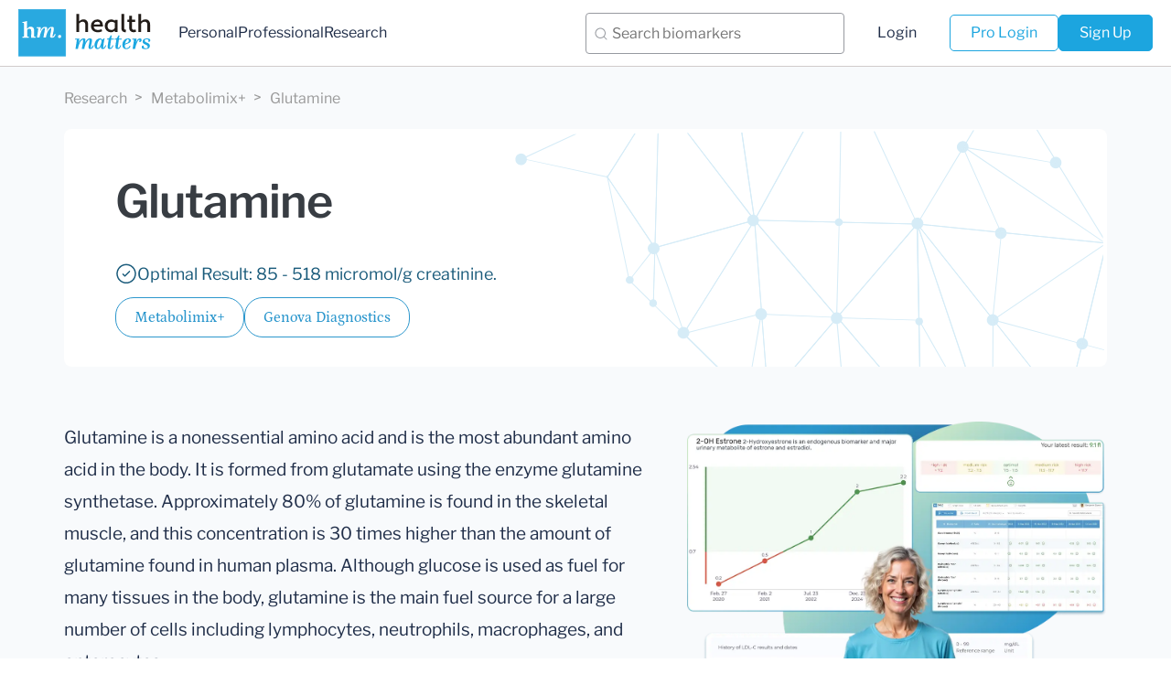

--- FILE ---
content_type: text/html; charset=utf-8
request_url: https://healthmatters.io/understand-blood-test-results/glutamine-7
body_size: 30491
content:


<!DOCTYPE html>
<html lang="en" prefix="og: http://ogp.me/ns#">
  <head>
    <meta charset="utf-8">
    <meta http-equiv="X-UA-Compatible" content="IE=edge">
    <meta name="viewport" content="width=device-width, initial-scale=1, maximum-scale=1">

    <!-- Google Tag Manager -->
    <script>(function(w,d,s,l,i){w[l]=w[l]||[];w[l].push({'gtm.start':
      new Date().getTime(),event:'gtm.js'});var f=d.getElementsByTagName(s)[0],
      j=d.createElement(s),dl=l!='dataLayer'?'&l='+l:'';j.async=true;j.src=
      'https://www.googletagmanager.com/gtm.js?id='+i+dl;f.parentNode.insertBefore(j,f);
    })(window,document,'script','dataLayer','GTM-T33GZWK');</script>
    <!-- End Google Tag Manager -->

    
    
        

<!-- icons -->
<link rel="shortcut icon" href="/static/img/healthmatters/favicons/favicon.ico" type="image/x-icon">
<link rel="apple-touch-icon" sizes="180x180" href="/static/img/healthmatters/favicons/apple-touch-icon.png">
<link rel="icon" type="image/png" sizes="32x32" href="/static/img/healthmatters/favicons/favicon-32x32.png">
<link rel="icon" type="image/png" sizes="16x16" href="/static/img/healthmatters/favicons/favicon-16x16.png">
<link rel="manifest" href="/static/img/healthmatters/favicons/manifest.json">
<link rel="mask-icon" href="/static/img/healthmatters/favicons/safari-pinned-tab.svg" color="#5bbad5">

<!-- vendor specific tags -->
<meta name="msapplication-navbutton-color" content="#000">
<meta name="apple-mobile-web-app-status-bar-style" content="#000">
<meta name="theme-color" content="#ffffff">

        
<!-- open graph tags -->
<meta property="og:title" content="Glutamine - Metabolimix+ | Healthmatters.io" />
<meta property="og:description" content="Glutamine is a nonessential amino acid and is the most abundant amino acid in the body. It is formed from glutamate using the enzyme glutamine …" />
<meta property="og:type" content="website" />
<meta property="og:url" content="https://healthmatters.io/understand-blood-test-results/glutamine-7" />
<meta property="og:image" content="https://healthmatters.io/static/img/healthmatters/hm_logo_og.png" alt="Healthmatters.io logo" />

<!-- other meta tags -->
<meta name="description" content="Glutamine is a nonessential amino acid and is the most abundant amino acid in the body. It is formed from glutamate using the enzyme glutamine …">
<meta name="keywords" content="Glutamine, Metabolimix+, reference range, high, low, normal range, lab results">
<meta name="author" content="HealthMatters.io LLC">


    

    <!-- Chrome, Firefox OS and Opera -->
    <meta name="theme-color" content="#000">
    <!-- Windows Phone -->
    <meta name="msapplication-navbutton-color" content="#000">
    <!-- iOS Safari -->
    <meta name="apple-mobile-web-app-status-bar-style" content="#000">

    <title>
Glutamine - Metabolimix+
 - Lab Results explained |  HealthMatters.io
</title>
    
<script type="application/ld+json">
{
  "@context": "https://schema.org",
  "@type": "WebPage",
  "name": "Glutamine | Healthmatters.io",
  "description": "Glutamine is a nonessential amino acid and is the most abundant amino acid in the body. It is formed from glutamate …",
  "url": "https://healthmatters.io/understand-blood-test-results/glutamine-7"
}
</script>
<script type="application/ld+json">
{
  "@context": "https://schema.org",
  "@type": "BreadcrumbList",
  "itemListElement": [
    {
      "@type": "ListItem",
      "position": 1,
      "name": "Research",
      "item": "https://healthmatters.io/understand-blood-test-results"
    },
    {
      "@type": "ListItem",
      "position": 2,
      "name": "Glutamine",
      "item": "https://healthmatters.io/understand-blood-test-results/glutamine-7"
    }
  ]
}
</script>
<script type="application/ld+json">
    {
        "@context": "https://schema.org",
        "@type": "FAQPage",
        "mainEntity": [
            {
                "@type": "Question",
                "name": "What is Healthmatters, and who is it for?",
                "acceptedAnswer": {
                    "@type": "Answer",
                    "text": "Healthmatters is a personal health dashboard that helps you organize and understand your lab results. It collects and displays your medical test data from any lab in one secure, easy-to-use platform."
                }
            },
            {
                "@type": "Question",
                "name": "Who should use Healthmatters?",
                "acceptedAnswer": {
                    "@type": "Answer",
                    "text": "Individuals who want to track and understand their health over time, health professionals, such as doctors, nutritionists, and wellness coaches, need to manage and interpret lab data for their clients."
                }
            },
            {
                "@type": "Question",
                "name": "What can I do with a Healthmatters account?",
                "acceptedAnswer": {
                    "@type": "Answer",
                    "text": "With a Healthmatters account, you can: Upload lab reports from any lab, View your data in interactive graphs, tables, and timelines, Track trends and monitor changes over time, Customize your reference ranges, Export and share your full lab history, Access your results anytime, from any device. Professionals can also analyze client data more efficiently and save time managing lab reports."
                }
            },
            {
                "@type": "Question",
                "name": "What test results do you interpret?",
                "acceptedAnswer": {
                    "@type": "Answer",
                    "text": "Healthmatters.io personal account provides in-depth research on 4000+ biomarkers, including information and suggestions for test panels such as, but not limited to: The GI Effects® Comprehensive Stool Profile, GI-MAP, The NutrEval FMV®, The ION Profile, Amino Acids Profile, Dried Urine Test for Comprehensive Hormones (DUTCH), Organic Acids Test, Organix Comprehensive Profile, Toxic Metals, Complete Blood Count (CBC), Metabolic panel, Thyroid panel, Lipid Panel, Urinalysis, And many, many more."
                }
            },
            {
                "@type": "Question",
                "name": "Do you only accept reports from specific labs listed here?",
                "acceptedAnswer": {
                    "@type": "Answer",
                    "text": "While we work with many popular labs, we welcome reports from lots of other places too. It's as simple as this: if you can get a test done, you can upload it to Healthmatters and we can interpret results from any lab out there. If laboratories can analyze it, we can interpret it."
                }
            },
            {
                "@type": "Question",
                "name": "How do I get reports into my Healthmatters account?",
                "acceptedAnswer": {
                    "@type": "Answer",
                    "text": "There are two ways to add your test reports to your Healthmatters account. One option is to input the data using the data entry forms. The other method is to utilize our 'Data entry service.' Our data entry forms offer an easy, fast, and free way for you to input the reports yourself. Self-entry allows you to add an unlimited number of reports at no cost. We make the self-entry process user-friendly, providing dozens of templates that pre-populate the most popular laboratory panels and offering instant feedback on entered values. For those who prefer assistance, we offer a 'Data entry service' to help you input your data. Simply attach an image or file of your lab test results, and a qualified team member from our data entry team will add the results for you."
                }
            },
            {
                "@type": "Question",
                "name": "What is the Data Entry Service, and why does it cost $15 per report?",
                "acceptedAnswer": {
                    "@type": "Answer",
                    "text": "Our Data Entry Service is for when you don't want to manually type in your lab results yourself. You simply upload your report (PDF, image, or screenshot), and our trained team enters the information into your Healthmatters account for you — accurately and neatly organized, ready to view in graphs, tables, and timelines. The $15 per report covers the time and care it takes for a real person to review your file, make sure each result is entered correctly, and double-check for accuracy. This ensures your health data is precise and easy to work with — without you having to spend the time doing it yourself. Prefer to do it yourself? You can always use our free self-entry tool to add results manually — it just takes a bit more time and attention."
                }
            },
            {
                "@type": "Question",
                "name": "Does a personal account come with a data entry service?",
                "acceptedAnswer": {
                    "@type": "Answer",
                    "text": "For users on the Complete monthly plan, the first report is entered free of charge, and each additional report incurs a fee of $15. Unlimited account holders enjoy the entry of ten reports without charge. Subsequent reports are subject to a $15 fee per report. Additionally, users on the Complete plan can upgrade to a yearly subscription from the account settings. The annual subscription includes a data entry service for five reports."
                }
            },
            {
                "@type": "Question",
                "name": "How much does a professional account cost?",
                "acceptedAnswer": {
                    "@type": "Answer",
                    "text": "All professional accounts allow you to import and onboard an unlimited number of clients and their lab results. The distinction between professional plans lies solely in the data entry service. The Pro Monthly Plus plan is priced at $75 per month and includes a data entry service for five reports each month. Additional reports can be self-entered at no extra cost or, if preferred, you can use our data entry service for an additional fee of $15 per report. The Pro Monthly plan is priced at $45 per month and does not include a data entry service. Self-entry is free for an unlimited number of reports, and you can opt for the data entry service at a fee of $15 per report. You also have the option to upgrade to higher monthly or to annual plans, which come with substantial discounts. All upgrades can be done directly from your account."
                }
            },
            {
                "@type": "Question",
                "name": "How do I terminate my account?",
                "acceptedAnswer": {
                    "@type": "Answer",
                    "text": "Simply log in and navigate to your account settings to cancel your subscription. Scroll down to locate the 'Cancel' button at the bottom of the page. Ensure you cancel at least one day before the renewal date to prevent any charges. Once cancellation is requested, the subscription remains active until the conclusion of the current billing cycle."
                }
            },
            {
                "@type": "Question",
                "name": "How do I explore my results in my Healthmatters account?",
                "acceptedAnswer": {
                    "@type": "Answer",
                    "text": "Our goal has been to make your Healthmatters account as intuitive as possible. We’ve crafted multiple ways for you to navigate your data, whether you're glancing at a single report or delving into your historical test reports. 1. Graph View: Dive into a visual journey with our biomarker graphs, showcasing over 40 data points. Combining years of results unveils trends, empowering you to make informed decisions. Our visualization tools make it a breeze to compare and understand changes over time, even if your results are from different labs. A search function and filters simplify the exploration of extensive data, allowing you to focus on what needs attention. 2. All Tests View: Explore neatly organized reports on a timeline, highlighting crucial details like dates, critical results, and lab/panel names. Each report opens up to reveal in-depth descriptions and additional recommendations for each biomarker. The history of previous results is just a click away, and you can download a comprehensive report for deeper insights. Color-coded and user-friendly, it's designed for easy reading, understanding, and navigation. 3. Table View: For a holistic view of all biomarkers side by side, our table view is your go-to. Results are neatly displayed in a categorized and dated table, ideal for those with an extensive test history. Utilize sorting, filters, and color-coding to enhance your analysis and gain extra insights."
                }
            },
            {
                "@type": "Question",
                "name": "Can I download my information from my account?",
                "acceptedAnswer": {
                    "@type": "Answer",
                    "text": "Yes, you can download your information anytime. We offer two easy ways to export your lab data: 1. Download a CSV file: Go to Account Settings and scroll to the bottom of the page. There, you'll find a link to download all your labs as a CSV file. 2. Download an Excel file: To export your data in Excel format, go to either the Graph or Table view and click “Export Excel File.”"
                }
            },
            {
                "@type": "Question",
                "name": "Can I print my report?",
                "acceptedAnswer": {
                    "@type": "Answer",
                    "text": "Yes, you can print your report. To do so, navigate to 'All tests' and open the report you wish to print. You'll find a print button in the right corner of the report. Click on it, and your browser's print window will open. If you prefer to print in a bigger typeface, adjust the scale using the print window settings."
                }
            },
            {
                "@type": "Question",
                "name": "Can I secure my account with Two-Factor Authentication (2FA)?",
                "acceptedAnswer": {
                    "@type": "Answer",
                    "text": "Yes, you can! We highly recommend activating Two-Factor Authentication (2FA) for your account. To do so, please navigate to the 'Profile and Security' section of your account, where you will find instructions for activating 2FA."
                }
            },
            {
                "@type": "Question",
                "name": "Can I use a custom range for biomarkers?",
                "acceptedAnswer": {
                    "@type": "Answer",
                    "text": "Yes, you can. When entering values for the biomarker, you will see an 'Edit Range' button. Click this button, and you'll have the option to enter a custom range."
                }
            },
            {
                "@type": "Question",
                "name": "What’s the difference between personal and professional accounts?",
                "acceptedAnswer": {
                    "@type": "Answer",
                    "text": "A personal account is all about keeping your own lab test results in check. It's just for you and your personal use. The professional account is designed for health professionals who wish to track and organize their clients' laboratory results."
                }
            },
            {
                "@type": "Question",
                "name": "Where can I learn more about professional accounts?",
                "acceptedAnswer": {
                    "@type": "Answer",
                    "text": "To learn more about Healthmatters Pro, please refer to the professional page."
                }
            },
            {
                "@type": "Question",
                "name": "Can I share my results in the HealthMatters dashboard with my doctor?",
                "acceptedAnswer": {
                    "@type": "Answer",
                    "text": "Yes, you can! Simply go to the 'Invite Doctor' section, enter your doctor’s email address, and send the invitation. Your doctor will receive an email with secure access to view your results. You can revoke this access at any time. All shared information is securely encrypted and protected for your privacy."
                }
            },
            {
                "@type": "Question",
                "name": "Can I export my information to an Excel file?",
                "acceptedAnswer": {
                    "@type": "Answer",
                    "text": "Yes, you can! Go to the Graph view or Spreadsheet view. In the top-right corner, click 'Export to Excel,' and the file will be downloaded to your device."
                }
            }
        ]
    }
</script>



    <link href="/static/bower_components/bootstrap/dist/css/bootstrap.min.css" rel="stylesheet">
    <link href="/static/bower_components/font-awesome/css/font-awesome.min.css" rel="stylesheet">
    <link href="/static/bower_components/toastr/toastr.min.css" rel="stylesheet">

    
    <link rel="stylesheet" href="/static/bower_components/PACE/themes/blue/pace-theme-minimal.css">
    <script src="/static/bower_components/PACE/pace.min.js"></script>
        <script async src="https://www.googletagmanager.com/gtag/js?id=G-X2X82834F4"></script>
    <script>
      window.dataLayer = window.dataLayer || [];
      function gtag(){dataLayer.push(arguments);}
      gtag("js", new Date());
      gtag("config", "G-X2X82834F4");
    </script>
    




    <link href="/static/css/bundle.css?v=1767778191" rel="stylesheet">
    <link href="/static/css/themes/healthmatters/landing.css?v=1767778191" rel="stylesheet">

    <!-- Calendly link widget begin -->
    <link href="https://assets.calendly.com/assets/external/widget.css" rel="stylesheet">
    <script src="https://assets.calendly.com/assets/external/widget.js" type="text/javascript"></script>

    <!-- HTML5 shim and Respond.js for IE8 support of HTML5 elements and media queries -->
    <!--[if lt IE 9]>
    <script src="https://oss.maxcdn.com/html5shiv/3.7.2/html5shiv.min.js"></script>
    <script src="https://oss.maxcdn.com/respond/1.4.2/respond.min.js"></script>
    <![endif]-->

    
    <style>
      body {
        opacity: 0;
        overflow-x: hidden;
      }
    </style>

  </head>

  <body class=" hidden">
    <!-- Google Tag Manager (noscript) -->
    <noscript><iframe src="https://www.googletagmanager.com/ns.html?id=GTM-T33GZWK"
    height="0" width="0" style="display:none;visibility:hidden"></iframe></noscript>
    <!-- End Google Tag Manager (noscript) -->


    
  <header class="header ">
      
      <div class="clearfix header_wrap">
        <div class="header-container">

          <div class="left-panel">
            <a href="/" class="logo">
              
<img src="/static/img/healthmatters/logo-dark.svg" alt="Healthmatters.io logo. Healthmatters logo"
  class="img-responsive">

            </a>

            <div class="left-panel__navigation">
              <a href="/" class="navigation_link ">Personal</a>
              <a href="/plans/healthmatters-pro" class="navigation_link ">Professional</a>
              <a href="/understand-blood-test-research" class="navigation_link ">Research</a>
            </div>
          </div>


          <div class="right-panel">
            <div class="biomarker-search-desktop">
              

<div class="biomarker-search">
    <div class="biomarker-search__input-wrapper">
        <input
            type="text"
            id="biomarker-search"
            class="biomarker-search__input"
            placeholder="Search biomarkers"
            autocomplete="off"
        />
        <button type="button" class="biomarker-search__clear-btn">
            <svg
                width="16"
                height="16"
                viewBox="0 0 16 16"
                fill="none"
                xmlns="http://www.w3.org/2000/svg"
            >
                <path
                    d="M12 4L4 12M4 4l8 8"
                    stroke="#2B2D2F"
                    stroke-width="1"
                    stroke-linecap="round"
                    stroke-linejoin="round"
                />
            </svg>
        </button>
        <div
            id="search-results"
            class="biomarker-search__results-dropdown"
        ></div>
    </div>
</div>

<script src="/static/js/third_party/axios.min.js"></script>

            </div>
            <div class="right-panel__navigation">
              <a class="navigation_link " href="/accounts/login/">Login</a>
              <div class="right-panel__navigation-buttons">
                <a class="header__button header__button--outline  " href="https://pro.healthmatters.io/accounts/login/">Pro Login</a>

                
                  <a href="/plans/personal" class="header__button header__button--solid">Sign Up</a>
                
              </div>
            </div>
          </div>


          <div class="login-tablet">
            
              <a href="/plans/personal" class="header__button header__button--solid">
                Upload Your Test
              </a>
            
          </div>


          <button class="header__search-block-toggler">
            <img
              src="/static/img/healthmatters/search-icon.svg"
              alt="search icon"
              class=""
              loading="lazy"
             />
          </button>

          <div class="hamburger">
              <div class="menu-icon"></div>
          </div>
          <div class="mobile-menu">
            <div class="container mobile-menu_content">
                <div class="mobile-menu_inner-top">
                  <a class="mobile-menu_item " href="/" class="active">Personal</a>
                  <a class="mobile-menu_item " href="/plans/healthmatters-pro" class="active">Professional</a>
                  <a class="mobile-menu_item " href="/understand-blood-test-research">Research</a>
                </div>
                <div class="mobile-menu_inner-bottom">
                  <a class="mobile-menu_item " href="/plans/personal">Sign Up</a>
                  <a class="mobile-menu_item " href="/accounts/login/">Login</a>
                  <a class="mobile-menu_item header-pro-login " href="https://pro.healthmatters.io/accounts/login/">Pro Login</a>
                </div>
              </div>
            </div>
          </div>
        </div>
      </div>
      
  </header>

  <div class="biomarker-search-mobile">
    

<div class="biomarker-search">
    <div class="biomarker-search__input-wrapper">
        <input
            type="text"
            id="biomarker-search"
            class="biomarker-search__input"
            placeholder="Search biomarkers"
            autocomplete="off"
        />
        <button type="button" class="biomarker-search__clear-btn">
            <svg
                width="16"
                height="16"
                viewBox="0 0 16 16"
                fill="none"
                xmlns="http://www.w3.org/2000/svg"
            >
                <path
                    d="M12 4L4 12M4 4l8 8"
                    stroke="#2B2D2F"
                    stroke-width="1"
                    stroke-linecap="round"
                    stroke-linejoin="round"
                />
            </svg>
        </button>
        <div
            id="search-results"
            class="biomarker-search__results-dropdown"
        ></div>
    </div>
</div>

<script src="/static/js/third_party/axios.min.js"></script>

  </div>



    
<div class="breadmarks">
  <div class="container">
    <div class="breadmarks_wrap">
      <a href="/understand-blood-test-research" class="breadmarks_link">Research</a>
      <a href="/biomarker-categories/metabolimix-plus-genova-diagnostics" class="breadmarks_link">Metabolimix+</a>
      <a href="#" class="breadmarks_link">Glutamine</a>
    </div>
  </div>
</div>

<div class="biomarker-detail">
  

<div class="container">
    <div class="header-detail">
      <div class="header-detail__content-wrapper">
          <h1 class="header-detail__biomarker-name">Glutamine</h1>
          <div class="sample-tag-wrapper">
    
        
    
</div>

          

          
              <div class="header-detail__optimal-result">
                  <img src="/static/img/healthmatters/check-circle-icon.svg" alt="check icon" class="img-responsive">
                  Optimal Result:
                  
                  
                  85 - 518 micromol/g creatinine.
                  
              </div>
          

          <div class="header_category-wrapper">
              <a href="/biomarker-categories/metabolimix-plus-genova-diagnostics" class="header_category">
                Metabolimix+
              </a>
              
              <a href="/laboratories/genova-diagnostics" class="header_category">
                Genova Diagnostics
              </a>
              
              
          </div>
        </div>
    </div>
</div>


    <div class="container">
      <div class="content-wrapper">
        <div>
          <div class="desc-element">
            <div class="desc-element_text">
              <p>Glutamine is a nonessential amino acid and is the most abundant amino acid in the body. It is formed from glutamate using the enzyme glutamine synthetase. Approximately 80% of glutamine is found in the skeletal muscle, and this concentration is 30 times higher than the amount of glutamine found in human plasma. Although glucose is used as fuel for many tissues in the body, glutamine is the main fuel source for a large number of cells including lymphocytes, neutrophils, macrophages, and enterocytes.</p>

<p>Glutamine is necessary for many physiologic processes including:</p>

<p>- growth of fibroblasts, lymphocytes, and enterocytes</p>

<p>- protein synthesis</p>

<p>- mitosis</p>

<p>- muscle growth</p>

<p>- immune function</p>

<p>- glutathione formation</p>

<p>- nucleotide synthesis</p>

<p>- apoptosis prevention</p>

<p>- regulation of acid-base homeostasis</p>

<p>- glutamate metabolism</p>

<p>- inter-organ nitrogen exchange via ammonia transport</p>

<p>- gluconeogenesis</p>

<p>- energy generation (ATP)</p>

<p><strong><span style="color:#c0392b"><u>References:</u></span></strong></p>

<p>Tapiero H, Math&eacute; G, Couvreur P, Tew KD. II. Glutamine and glutamate. Biomed Pharmacother. 2002;56(9):446-457.</p>

<p>- Cruzat V, Macedo Rogero M, Noel Keane K, Curi R, Newsholme P. Glutamine: Metabolism and Immune Function, Supplementation and Clinical Translation. Nutrients. 2018;10(11).</p>

<p>- N&auml;geli M, Fasshauer M, Sommerfeld J, Fendel A, Brandi G, Stover JF. Prolonged continuous intravenous infusion of the dipeptide L-alanine- L-glutamine significantly increases plasma glutamine and alanine without elevating brain glutamate in patients with severe traumatic brain injury. Crit Care. 2014;18(4):R139.</p>

<p>- Cruzat V, Macedo Rogero M, Noel Keane K, Curi R, Newsholme P. Glutamine: Metabolism and Immune Function, Supplementation and Clinical Translation. Nutrients. 2018;10(11):156462</p>

<p>- Jurgens P, Schwartau M, Doehn M. [Disorders of amino acid metabolism in a patient with identified thiamine deficiency]. Infusionstherapie klinische Ernahrung. 1982;9(6):312-316.</p>

<p>- Garg U, Smith LD. Biomarkers Inborn Errors of Metabolism: Clinical Aspects and Laboratory Determination. Elsevier; 2017.</p>
            </div>
          </div>

          

          
          <div class="desc-element">
            <h2 class="desc-element_title">What does it mean if your Glutamine result is too high?</h2>
            <div class="desc-element_text">
              <div><p>High protein intake may contribute to higher levels. It should also be noted that glutamine is available as a nutraceutical supplement. Elevations can also be seen with supplementation. The metabolism of glutamine requires several cofactors, such as NADPH and vitamin B1.</p>

<p>Functional deficiencies of vitamin and mineral cofactors can also elevate levels. There is literature to suggest vitamin B1 supplementation lowers elevated levels of glutamine, as well as other amino acids in thiamine deficiency. Because of the relationship of glutamine and glutamate to both the Cahill Cycle and Urea Cycle, elevations of glutamine are associated with hyperammonemia due to increased production of glutamine from glutamate.</p></div>
            </div>
          </div>
          


        </div>

        

<div class="sticky-cta-wrapper">
    <img
        src="/static/img/healthmatters/biomarker-page/cta-block-image.webp"
        alt=""
        class="sticky-cta-wrapper__image"
        loading="lazy"
    />
    <div class="sticky-cta-wrapper__content">
        <h3 class="title-section text-center sticky-cta-wrapper__title">
            All Your Lab Results. <br />One Simple Dashboard.
        </h3>
        <button
            onclick="selectPlan('hm-monthly-15', event)"
            class="btn-large-rounded btn-large-rounded--blue sticky-cta-wrapper__btn"
        >
            Get Started in Minutes
        </button>
    </div>
</div>

      </div>
    </div>

    

<section class="biomarker-signup">
    <div class="container">
        <div class="biomarker-signup__wrapper">
            <div class="biomarker-signup__text-col">
                <h2 class="title-section biomarker-signup__title hidden-md  hidden-sm hidden-xs">
                    Import, Track, and Share Your Lab Results Easily
                </h2>
                <h2 class="title-section biomarker-signup__title hidden-lg">
                    Import, Track, and Share Your Lab Results
                </h2>
                <p class="biomarker-signup__text">
                    Import lab results from multiple providers, track changes
                    over time, customize your reference ranges, and get clear
                    explanations for each result. Everything is stored securely,
                    exportable in one organized file, and shareable with your
                    doctor—or anyone you choose.
                </p>
                <div class="biomarker-signup__btn-block">
                    <button
                        class="base-button btn-animated biomarker-signup__btn"
                        onclick="selectPlan('hm-monthly-15', event)"
                    >
                        <span class="btn__content">Sign Up</span>
                        <div class="btn__loading-block">
                            <span>Loading...</span>
                            <img
                                src="/static/img/healthmatters/private-plan/loading-icon.svg"
                                alt="decoration"
                                loading="lazy"
                            />
                        </div>
                    </button>
                    <p class="biomarker-signup__notice">
                        Cancel or upgrade anytime
                    </p>
                </div>
            </div>
            <div class="biomarker-signup__image-col">
                <img
                    src="/static/img/healthmatters/biomarker-page/signup-banner-image.webp"
                    alt="application interface showing biomarker tracking features"
                    loading="lazy"
                />
            </div>
        </div>
    </div>
</section>


    
    <div class="container">
      <div class="content-wrapper content-wrapper--low-value">
        <div class="desc-element">
          <h2 class="desc-element_title">What does it mean if your Glutamine result is too low?</h2>
          <div class="desc-element_text">
            <div><p>Decreased protein intake, GI malabsorption, and maldigestion can contribute to overall lower amino acid levels. However, given the extensive role of glutamine throughout the body, increased metabolic demand can also result in lower levels. Glutamine is considered a conditionally essential amino acid in critically ill patients. Endogenous glutamine synthesis does not meet the body&rsquo;s demands in catabolic conditions including cancer, sepsis, infections, surgeries, traumas, and during intense and prolonged physical exercise. Low plasma glutamine is associated with increased mortality and functional impairment in critically ill patients. Glutamine administration reduces infection-related morbidity, decreases mortality during the intensive care phase, and shortens the length of hospitalization.</p></div>
          </div>
        </div>
      </div>
    </div>
    

    

<section class="labs-section">
    <div class="container">
        <p class="suptitle-section labs-section__suptitle">
            Laboratories
        </p>
        <h2 class="text-center title-section labs-section__title">
            Bring All Your Lab Results Together — In One Place
        </h2>
        <p class="labs-section__subtitle">
            We accept reports from any lab, so you can easily collect and
            organize all your health information in one secure spot.
        </p>
    </div>
    <div class="labs-section__slider">
        <div class="labs-section__item">
            <img
                src="/static/img/healthmatters/labs/lab_corp.webp"
                alt="lab corp logo"
                loading="lazy"
            />
        </div>
        <div class="labs-section__item">
            <img
                src="/static/img/healthmatters/labs/genova_diagnostics.webp"
                alt="genova diagnostics logo"
                loading="lazy"
            />
        </div>
        <div class="labs-section__item">
            <img
                src="/static/img/healthmatters/labs/quest_diagnostics.webp"
                alt="quest diagnostics logo"
                loading="lazy"
            />
        </div>
        <div class="labs-section__item">
            <img
                src="/static/img/healthmatters/labs/dutch_test.webp"
                alt="dutch test logo"
                loading="lazy"
            />
        </div>
        <div class="labs-section__item">
            <img
                src="/static/img/healthmatters/labs/doctors_data.webp"
                alt="doctors data logo"
                loading="lazy"
            />
        </div>
        <div class="labs-section__item">
            <img
                src="/static/img/healthmatters/labs/vibrant_america.webp"
                alt="vibrant america logo"
                loading="lazy"
            />
        </div>
        <div class="labs-section__item">
            <img
                src="/static/img/healthmatters/labs/diagnostic_solutions.webp"
                alt="diagnostic solutions logo"
                loading="lazy"
            />
        </div>
        <div class="labs-section__item">
            <img
                src="/static/img/healthmatters/labs/zrt_laboratory.webp"
                alt="zrt laboratory logo"
                loading="lazy"
            />
        </div>
        <div class="labs-section__item">
            <img
                src="/static/img/healthmatters/labs/the_great_plains_laboratory.webp"
                alt="the great plains laboratory logo"
                loading="lazy"
            />
        </div>
        <div class="labs-section__item">
            <img
                src="/static/img/healthmatters/labs/cyrex_laboratories.webp"
                alt="cyrex laboratories logo"
                loading="lazy"
            />
        </div>
        <div class="labs-section__item">
            <img
                src="/static/img/healthmatters/labs/spectracell.webp"
                alt="spectracell logo"
                loading="lazy"
            />
        </div>
    </div>
</section>

    

<section class="biomarker-pricing-section">
    <div class="container">
        <p class="suptitle-section">Pricing Table</p>
        <h2
            class="text-center title-section biomarker-pricing-section__title hidden-xs"
        >
            Gather Your Lab History — and Finally Make Sense of It
        </h2>
        <h2
            class="text-center title-section biomarker-pricing-section__title hidden-sm hidden-md hidden-lg"
        >
            Finally, Your Lab Results Organized and Clear
        </h2>
        <p class="biomarker-pricing-section__subtitle hidden-xs">
            Choose the plan that fits you — and turn scattered lab reports into
            clear insights you can finally use.
        </p>
        <p
            class="biomarker-pricing-section__subtitle hidden-sm hidden-md hidden-lg"
        >
            Pick a plan that fits you — and turn scattered lab reports into
            clarity.
        </p>

        <div class="biomarker-pricing">
            <div class="biomarker-pricing__left-col">
                <div
                    class="biomarker-pricing__head biomarker-pricing__head--personal"
                >
                    <img
                        src="/static/img/healthmatters/biomarker-page/personal-plans-icon.svg"
                        alt="decoration"
                        loading="lazy"
                    />
                    <p>Personal plans</p>
                </div>
            </div>
            <div class="biomarker-pricing__right-col hidden-xs hidden-sm">
                <div
                    class="biomarker-pricing__head biomarker-pricing__head--professional"
                >
                    <img
                        src="/static/img/healthmatters/biomarker-page/pro-plan-icon.svg"
                        alt="decoration"
                        loading="lazy"
                    />
                    <p>Professional plan</p>
                </div>
            </div>
            <div class="biomarker-pricing__left-col">
                <div class="biomarker-pricing__body">
                    <div class="card-price card-price--index">
                        <div class="card-price__head">
                            <p class="card-price__price">
                                $15<span>/ month</span>
                            </p>
                            <h4 class="card-price__name">
                                Complete Plan
                            </h4>
                            <p class="card-price__subtitle">
                                Access your lab reports, explanations, and
                                tracking tools.
                            </p>
                        </div>

                        <ul class="card-price__list">
                            <li>
                                <span>
                                    <strong>Import</strong> lab results from any
                                    provider
                                </span>
                            </li>
                            <li>
                                <span>
                                    <strong>Track</strong> all results with
                                    visual tools
                                </span>
                            </li>
                            <li>
                                <span>
                                    <strong>Customize</strong> your reference
                                    ranges
                                </span>
                            </li>
                            <li>
                                <span>
                                    <strong>Export</strong> your full lab
                                    history anytime
                                </span>
                            </li>
                            <li>
                                <span>
                                    <strong>Share</strong> results securely with
                                    anyone
                                </span>
                            </li>
                            <li>
                                <span>
                                    <strong>Begin</strong> with first report
                                    entered
                                </span>
                            </li>
                            <li>
                                <span>
                                    <strong>Cancel</strong> or upgrade anytime
                                </span>
                            </li>
                        </ul>

                        <button
                            onclick="selectPlan('hm-monthly-15', event)"
                            class="card-price__btn btn-animated"
                        >
                            <span class="btn__content">Sign Up</span>
                            <div class="btn__loading-block">
                                <span>Loading...</span>
                                <img
                                    src="/static/img/healthmatters/private-plan/loading-icon.svg"
                                    alt="loading icon"
                                    loading="lazy"
                                />
                            </div>
                        </button>
                    </div>
                    <div class="card-price card-price--index">
                        <div class="card-price__head">
                            <p class="card-price__price">
                                $250<span>/ once</span>
                            </p>
                            <h4 class="card-price__name">
                                Unlimited Account
                            </h4>
                            <p class="card-price__subtitle">
                                Pay once, access everything—no monthly fees, no
                                limits.
                            </p>
                        </div>

                        <ul class="card-price__list">
                            <li>
                                <span>
                                    <strong>Import</strong> lab results from any
                                    provider
                                </span>
                            </li>
                            <li>
                                <span>
                                    <strong>Track</strong> all results with
                                    visual tools
                                </span>
                            </li>
                            <li>
                                <span>
                                    <strong>Customize</strong> your reference
                                    ranges
                                </span>
                            </li>
                            <li>
                                <span>
                                    <strong>Export</strong> your full lab
                                    history anytime
                                </span>
                            </li>
                            <li>
                                <span>
                                    <strong>Share</strong> results securely with
                                    anyone
                                </span>
                            </li>
                            <li>
                                <span>
                                    <strong>Receive 10 reports</strong> entered
                                    for you
                                </span>
                            </li>
                            <li>
                                <span>
                                    <strong
                                        >Skip the $15/month subscription
                                        —</strong
                                    >
                                    no recurring payments ever
                                </span>
                            </li>
                        </ul>

                        <button
                            onclick="selectPlan('hm-unlimited-250', event)"
                            class="card-price__btn btn-animated"
                        >
                            <span class="btn__content">Sign Up</span>
                            <div class="btn__loading-block">
                                <span>Loading...</span>
                                <img
                                    src="/static/img/healthmatters/private-plan/loading-icon.svg"
                                    alt="loading icon"
                                    loading="lazy"
                                />
                            </div>
                        </button>
                    </div>
                </div>
            </div>
            <div class="biomarker-pricing__right-col hidden-md hidden-lg">
                <div
                    class="biomarker-pricing__head biomarker-pricing__head--professional"
                >
                    <img
                        src="/static/img/healthmatters/biomarker-page/pro-plan-icon.svg"
                        alt="decoration"
                        loading="lazy"
                    />
                    <p>Professional plan</p>
                </div>
            </div>
            <div class="biomarker-pricing__right-col">
                <div class="biomarker-pricing__body">
                    <div class="card-price card-price--index">
                        <div class="card-price__head">
                            <p class="card-price__price">
                                $45<span>/ month</span>
                            </p>
                            <h4 class="card-price__name">
                                Pro Monthly
                            </h4>
                            <p class="card-price__subtitle">
                                Designed for professionals managing their
                                clients' lab reports
                            </p>
                        </div>

                        <ul class="card-price__list">
                            <li>
                                <span>
                                    <strong>Import</strong> lab results from any
                                    provider
                                </span>
                            </li>
                            <li>
                                <span>
                                    <strong>Track</strong> lab results for
                                    multiple clients
                                </span>
                            </li>
                            <li>
                                <span>
                                    <strong>Customize</strong> reference ranges
                                    per client
                                </span>
                            </li>
                            <li>
                                <span>
                                    <strong>Export</strong> lab histories and
                                    reports
                                </span>
                            </li>
                            <li class="hidden-xs hidden-sm">
                                <span>
                                    <strong>Share</strong> results and reports
                                    with clients
                                </span>
                            </li>
                            <li class="hidden-md hidden-lg">
                                <span>
                                    <strong>Invite</strong> clients to their
                                    accounts
                                </span>
                            </li>

                            <li>
                                <span>
                                    <strong>Begin</strong> with first report
                                    entered by us
                                </span>
                            </li>
                            <li>
                                <span>
                                    <strong>Cancel</strong> or upgrade anytime
                                </span>
                            </li>
                        </ul>

                        <button
                            onclick="selectPlan('price_1HXVFFJGh2TJ4q9A9qw0RilK', event)"
                            class="card-price__btn btn-animated"
                        >
                            <span class="btn__content">Sign Up</span>
                            <div class="btn__loading-block">
                                <span>Loading...</span>
                                <img
                                    src="/static/img/healthmatters/private-plan/loading-icon.svg"
                                    alt="loading icon"
                                    loading="lazy"
                                />
                            </div>
                        </button>
                    </div>
                </div>
            </div>
        </div>
    </div>
</section>

    

<section class="membership-features-section">
    <div class="container">
        <p class="suptitle-section membership-features-section__suptitle">
            About membership
        </p>
        <h2 class="title-section membership-features-section__title">
            What's included in a Healthmatters membership
        </h2>
        <div class="membership-features">
            <div class="membership-feature">
                <h4 class="membership-feature__title">
                    <img
                        src="/static/img/healthmatters/biomarker-page/membership-features/membership-feature-logo-1.svg"
                        alt="microscope icon"
                        loading="lazy"
                    />
                    Import Lab Results from Any Source
                </h4>
                <p class="membership-feature__text hidden-xs hidden-sm">
                    Easily upload lab results from any provider, whether it's a
                    hospital, independent lab, or home testing service. We
                    support PDFs, scanned documents, and JPEGs from patient
                    portals. No need to log in to multiple platforms —
                    everything is centralized in one secure space.
                </p>
                <p class="membership-feature__text hidden-md hidden-lg">
                    Easily upload lab results from any provider — we support
                    PDFs, scans, and images. Keep all your reports organized in
                    one secure place.
                </p>
            </div>
            <div class="membership-feature">
                <h4 class="membership-feature__title">
                    <img
                        src="/static/img/healthmatters/biomarker-page/membership-features/membership-feature-logo-2.svg"
                        alt="person icon"
                        loading="lazy"
                    />
                    See Your Health Timeline
                </h4>
                <p class="membership-feature__text hidden-xs hidden-sm">
                    Every lab result is automatically organized on a
                    chronological timeline, giving you a complete picture of
                    your health journey. Whether you're tracking a condition,
                    managing treatments, or staying proactive, the timeline
                    helps you and your doctor understand how things progress
                    over time.
                </p>
                <p class="membership-feature__text hidden-md hidden-lg">
                    Every lab result is automatically organized on a
                    chronological timeline, giving you a complete picture of
                    your health journey.
                </p>
            </div>
            <div class="membership-feature">
                <h4 class="membership-feature__title">
                    <img
                        src="/static/img/healthmatters/biomarker-page/membership-features/membership-feature-logo-3.svg"
                        alt="book icon"
                        loading="lazy"
                    />
                    Understand What Your Results Mean
                </h4>
                <p class="membership-feature__text hidden-xs hidden-sm">
                    Whether it's a blood test, GI panel, urinalysis, or
                    something else, lab reports measure numerous biomarkers that
                    reveal what's happening inside your body. Our extensive
                    database covers over 10,000 biomarkers, providing clear,
                    simple explanations of what each result means and how you
                    can take action—no matter your membership level. Say goodbye
                    to confusion and get the insights you need to better
                    understand your health.
                </p>
                <p class="membership-feature__text hidden-md hidden-lg">
                    Our database covers over 10,000 biomarkers with clear,
                    simple explanations—so you can finally understand your
                    results and what to do next.
                </p>
            </div>
            <div class="membership-feature">
                <h4 class="membership-feature__title">
                    <img
                        src="/static/img/healthmatters/biomarker-page/membership-features/membership-feature-logo-4.svg"
                        alt="textbook icon"
                        loading="lazy"
                    />
                    <span class="hidden-sm hidden-md"
                        >Enter Your Lab Reports Yourself — Always Free</span
                    >
                    <span class="hidden-xs hidden-lg"
                        >Enter Your Lab Reports — Always Free</span
                    >
                </h4>
                <p
                    class="membership-feature__text membership-feature__text hidden-xs hidden-sm"
                >
                    If you'd like to handle inputting your health data into your
                    account, you can do so with our easy-to-use data entry
                    forms. Our user-friendly form is designed to guide you
                    through the quick and easy submission process, making it
                    simple to keep track of your health metrics. This is
                    available to both Complete plan and Unlimited plan members.
                </p>
                <p
                    class="membership-feature__text hidden-xs hidden-md hidden-lg"
                >
                    Our user-friendly form guides you through a quick, simple
                    submission process, making it easy to enter your health
                    metrics.
                </p>
                <p
                    class="membership-feature__text hidden-sm hidden-md hidden-lg"
                >
                    Add your results anytime with our easy entry form. It's
                    quick, guided, and helps you stay organized — free for all
                    members.
                </p>
            </div>
            <div class="membership-feature">
                <h4 class="membership-feature__title">
                    <img
                        src="/static/img/healthmatters/biomarker-page/membership-features/membership-feature-logo-5.svg"
                        alt="textbook icon"
                        loading="lazy"
                    />
                    Visualize Your Results
                </h4>
                <p
                    class="membership-feature__text membership-feature__text hidden-xs hidden-sm"
                >
                    View your lab data through easy-to-read graphs and tables.
                    Quickly spot patterns, track changes, and compare results
                    across different dates — all without digging through
                    multiple reports. You can also select and compare graphs of
                    specific biomarkers side-by-side to better understand how
                    they relate and change over time.
                </p>
                <p class="membership-feature__text hidden-md hidden-lg">
                    See your lab reports in clear graphs and tables. Spot
                    patterns, track changes, and compare results over time — all
                    in one place.
                </p>
            </div>
            <div class="membership-feature">
                <h4 class="membership-feature__title">
                    <img
                        src="/static/img/healthmatters/biomarker-page/membership-features/membership-feature-logo-6.svg"
                        alt="folder icon"
                        loading="lazy"
                    />
                    <span class="hidden-xs hidden-sm"
                        >Export Your Complete Lab History in a Single File</span
                    >
                    <span class="hidden-md hidden-lg"
                        >Export Your Complete Lab History</span
                    >
                </h4>
                <p
                    class="membership-feature__text membership-feature__text hidden-xs hidden-sm"
                >
                    After collecting lab results from different providers, you
                    can download your entire history combined into a single
                    file. Choose from PDF, Excel, or CSV formats to easily
                    review, share, or get a second opinion—no more juggling
                    multiple reports.
                </p>
                <p class="membership-feature__text hidden-md hidden-lg">
                    After collecting lab results from different providers, you
                    can download your entire history combined into a single
                    file.
                </p>
            </div>
            <div class="membership-feature">
                <h4 class="membership-feature__title">
                    <img
                        src="/static/img/healthmatters/biomarker-page/membership-features/membership-feature-logo-7.svg"
                        alt="folder icon"
                        loading="lazy"
                    />
                    <span class="hidden-xs hidden-sm hidden-md"
                        >Comprehensive Data Entry Service for Your Reports</span
                    >
                    <span class="hidden-lg"
                        >Data Entry Service for Your Reports</span
                    >
                </h4>
                <p
                    class="membership-feature__text membership-feature__text hidden-xs hidden-sm"
                >
                    Our inclusive service handles the data entry for your lab
                    reports. Just submit your information and we'll take care of
                    the rest. Complete plan members receive one report entered
                    for free, then $15 per report after that. Unlimited plan
                    members receive ten report entries for free, then $15 per
                    report after that.
                </p>
                <p class="membership-feature__text hidden-md hidden-lg">
                    Our inclusive service handles the data entry for your lab
                    reports. Just submit your information and we'll take care of
                    the rest.
                </p>
            </div>
            <div class="membership-feature">
                <h4 class="membership-feature__title">
                    <img
                        src="/static/img/healthmatters/biomarker-page/membership-features/membership-feature-logo-8.svg"
                        alt="card icon"
                        loading="lazy"
                    />
                    Securely Share With Anyone You Trust
                </h4>
                <p
                    class="membership-feature__text membership-feature__text hidden-xs hidden-sm"
                >
                    Whether you're working with a doctor, nutritionist,
                    caregiver, or wellness coach, you can securely share your
                    complete lab history by sending an invite link to anyone you
                    trust. You have full control over who sees your information
                    and for how long, ensuring your privacy and peace of mind at
                    every step.
                </p>
                <p class="membership-feature__text hidden-md hidden-lg">
                    Share your full lab history with your doctor, nutritionist,
                    or coach using a secure invite link.
                </p>
            </div>
        </div>
        <button
            onclick="selectPlan('hm-monthly-15', event)"
            class="btn-new-style btn-new-style-outline btn-animated membership-features-section__btn"
        >
            <span class="btn__content">Start Organizing My Results</span>
            <div class="btn__loading-block">
                <span>Loading...</span>
                <img
                    src="/static/img/healthmatters/private-plan/loading-icon.svg"
                    alt="decoration"
                    loading="lazy"
                />
            </div>
        </button>
    </div>
</section>

    

<section class="index-learn">
    <div class="container">
        <div class="index-learn__wrapper">
            <div class="index-learn__content">
                <p
                    class="text-center suptitle-section hidden-xs index-learn__suptitle"
                >
                    Discover
                </p>
                <h2 class="text-center title-section index-learn__title">
                    Let Your Lab Results Tell the Full Story
                </h2>
                <h3 class="text-center index-learn__subtitle hidden-xs">
                    Once your results are in one place, see the bigger picture —
                    track trends over time, compare data side by side, export
                    your full history, and share securely with anyone you trust.
                </h3>
                <button
                    onclick="selectPlan('hm-unlimited-250', event)"
                    class="btn-animated btn-large-rounded btn-large-rounded--pink index-learn__btn hidden-xs"
                >
                    <span class="btn__content">Get Started</span>
                    <div class="btn__loading-block">
                        <span>Loading...</span>
                        <img
                            src="/static/img/healthmatters/private-plan/loading-icon.svg"
                            alt="decoration"
                            loading="lazy"
                        />
                    </div>
                </button>
            </div>

            <img
                src="/static/img/healthmatters/index/index-learn-1.webp"
                alt=""
                class="index-learn__image index-learn__image--1"
                loading="lazy"
            />
            <img
                src="/static/img/healthmatters/index/index-learn-2.webp"
                alt=""
                class="index-learn__image index-learn__image--2"
                loading="lazy"
            />
            <img
                src="/static/img/healthmatters/index/index-learn-3.webp"
                alt=""
                class="index-learn__image index-learn__image--3"
                loading="lazy"
            />
            <img
                src="/static/img/healthmatters/index/index-learn-4.webp"
                alt=""
                class="index-learn__image index-learn__image--4"
                loading="lazy"
            />
            <img
                src="/static/img/healthmatters/index/index-learn-logos-circle.svg"
                alt=""
                class="index-learn__image index-learn__image--5"
                loading="lazy"
            />
        </div>

        <h3
            class="text-center index-learn__subtitle hidden-sm hidden-md hidden-lg"
        >
            Bring all your results together to compare, track progress, export
            your history, and share securely.
        </h3>
        <button
            onclick="selectPlan('hm-unlimited-250', event)"
            class="btn-animated btn-large-rounded btn-large-rounded--pink index-learn__btn hidden-sm hidden-md hidden-lg"
        >
            <span class="btn__content">Get Started</span>
            <div class="btn__loading-block">
                <span>Loading...</span>
                <img
                    src="/static/img/healthmatters/private-plan/loading-icon.svg"
                    alt="decoration"
                    loading="lazy"
                />
            </div>
        </button>
    </div>
</section>

    

<section class="reviews-section">
    <div class="container">
        <div class="reviews-section__header">
            <h2 class="title-section reviews-section__title">
                What Healthmatters Members Are Saying
            </h2>
            <div class="reviews-slider-buttons">
                <button
                    class="reviews-slider-button reviews-slider-button--prev"
                >
                    <svg>
                        <use xlink:href="#slider-button-next"></use>
                    </svg>
                </button>
                <button
                    class="reviews-slider-button reviews-slider-button--next"
                >
                    <svg>
                        <use xlink:href="#slider-button-next"></use>
                    </svg>
                </button>
            </div>
        </div>
    </div>

    <div class="reviews js-reviews-slider">
        <div class="review">
            <img
                src="/static/img/healthmatters/biomarker-page/5-stars-reviews.svg"
                alt="5 stars rating"
                loading="lazy"
                class="review__stars"
            />
            <p class="review__text">
                I have been using Healthmatters.io since 2021. I travel all over
                the world and use different doctors and health facilities. This
                site has allowed me to consolidate all my various test results
                over 14 years in one place. And every doctor that I show this to
                has been impressed. Because with  any health professional I talk
                to, I can pull up historical results in seconds. It is
                invaluable. Even going back to the same doctor, they usually do
                not have the historical results from their facility in a graph
                format. That has been very helpful.
            </p>
            <p class="review__name">Anthony</p>
            <p class="review__title">
                Unlimited Plan Member since 2021
            </p>
        </div>
        <div class="review">
            <img
                src="/static/img/healthmatters/biomarker-page/5-stars-reviews.svg"
                alt="5 stars rating"
                loading="lazy"
                class="review__stars"
            />
            <p class="review__text">
                What fantastic service and great, easy-to-follow layouts! I love
                your website; it makes it so helpful to see patterns in my
                health data. It's truly a pleasure to use. I only wish the NHS
                was as organized and quick as Healthmatters.io. You've set a new
                standard for health tracking!
            </p>
            <p class="review__name">Karin</p>
            <p class="review__title">
                Advanced Plan Member since 2020
            </p>
        </div>
        <div class="review">
            <img
                src="/static/img/healthmatters/biomarker-page/5-stars-reviews.svg"
                alt="5 stars rating"
                loading="lazy"
                class="review__stars"
            />

            <p class="review__text">
                As a PRO member and medical practitioner, Healthmatters.io has
                been an invaluable tool for tracking my clients' data. The
                layout is intuitive, making it easy to monitor trends and spot
                patterns over time. The ability to customize reports and charts
                helps me present information clearly to my clients, improving
                communication and outcomes. It's streamlined my workflow, saving
                me time and providing insights at a glance. Highly recommended
                for any practitioner looking for a comprehensive and
                user-friendly solution to track patient labs!
            </p>
            <p class="review__name">Paul</p>
            <p class="review__title">
                Healthmatters Pro Member since 2024
            </p>
        </div>
    </div>
</section>

    <div class="promo-banner">
    <div class="container">
        <div class="promo-banner__inner">
            <h2 class="promo-banner__title">
                Use promo code to save 10% off any plan.
            </h2>
            <div class="promo-banner__code">
                <div class="promo-banner__form-wrapper">
                    <div class="promo-banner__form" copy-block="true">
                        <input
                            type="text"
                            class="promo-banner__input"
                            value="HEALTH10"
                            id="discount10-input"
                        />
                        <button class="promo-banner__copy-button">
                            Copy
                        </button>
                    </div>
                </div>
            </div>
        </div>
    </div>
</div>

    

<section class="faq-section">
    <div class="container">
        <h2 class="text-center title-section faq-section__title">Frequently asked questions</h2>

        <div class="accordion-faq">
            <div class="accordion-faq__wrap">
                <button class="accordion-faq__item js-accordion-item">
                    What is Healthmatters, and who is it for?
                </button>
                <div class="accordion-faq__panel">
                    <div class="accordion-faq__panel-inner">
                        <p>
                            Healthmatters is a personal health dashboard that
                            helps you organize and understand your lab results.
                            It collects and displays your medical test data from
                            any lab in one secure, easy-to-use platform.
                        </p>
                    </div>
                </div>
            </div>
            <div class="accordion-faq__wrap">
                <button class="accordion-faq__item js-accordion-item">
                    Who should use Healthmatters?
                </button>
                <div class="accordion-faq__panel">
                    <div class="accordion-faq__panel-inner">
                        <ul>
                            <li>
                                Individuals who want to track and understand
                                their health over time.
                            </li>
                            <li>
                                Health professionals, such as doctors,
                                nutritionists, and wellness coaches, need to
                                manage and interpret lab data for their clients.
                            </li>
                        </ul>
                    </div>
                </div>
            </div>
            <div class="accordion-faq__wrap">
                <button class="accordion-faq__item js-accordion-item">
                    What can I do with a Healthmatters account?
                </button>
                <div class="accordion-faq__panel">
                    <div class="accordion-faq__panel-inner">
                        <p>With a Healthmatters account, you can:</p>
                        <ul>
                            <li>Upload lab reports from any lab</li>
                            <li>
                                View your data in interactive graphs, tables,
                                and timelines
                            </li>
                            <li>Track trends and monitor changes over time</li>
                            <li>Customize your reference ranges</li>
                            <li>Export and share your full lab history</li>
                            <li>
                                Access your results anytime, from any device
                            </li>
                        </ul>
                        <p>
                            Professionals can also analyze client data more
                            efficiently and save time managing lab reports.
                        </p>
                    </div>
                </div>
            </div>
            <div class="accordion-faq__wrap">
                <button class="accordion-faq__item js-accordion-item">
                    What test results do you interpret?
                </button>
                <div class="accordion-faq__panel">
                    <div class="accordion-faq__panel-inner">
                        <p>
                            Healthmatters.io personal account provides in-depth
                            research on 4000+ biomarkers, including information
                            and suggestions for test panels such as, but not
                            limited to:
                        </p>

                        <ul>
                            <li>
                                The GI Effects® Comprehensive Stool Profile,
                            </li>
                            <li>GI-MAP,</li>
                            <li>The NutrEval FMV®,</li>
                            <li>The ION Profile,</li>
                            <li>Amino Acids Profile,</li>
                            <li>
                                Dried Urine Test for Comprehensive Hormones
                                (DUTCH),
                            </li>
                            <li>Organic Acids Test,</li>
                            <li>Organix Comprehensive Profile,</li>
                            <li>Toxic Metals,</li>
                            <li>Complete Blood Count (CBC),</li>
                            <li>Metabolic panel,</li>
                            <li>Thyroid panel,</li>
                            <li>Lipid Panel,</li>
                            <li>Urinalysis,</li>
                            <li>And many, many more.</li>
                        </ul>
                        <p>
                            You can combine all test reports inside your
                            Healthmatters account and keep them in one place. It
                            gives you an excellent overview of all your health
                            data. Once you retest, you can add new results and
                            compare them.
                        </p>
                        <p>
                            If you are still determining whether Healthmatters
                            support your lab results, the rule is that if you
                            can test it, you can upload it to Healthmatters.
                        </p>
                    </div>
                </div>
            </div>
            <div class="accordion-faq__wrap hidden js-accordion-hidden">
                <button class="accordion-faq__item js-accordion-item">
                    Do you only accept reports from specific labs listed here?
                </button>
                <div class="accordion-faq__panel">
                    <div class="accordion-faq__panel-inner">
                        <p>
                            While we work with many popular labs, we welcome
                            reports from lots of other places too.
                        </p>
                        <p>
                            It's as simple as this: if you can get a test done,
                            you can upload it to Healthmatters and we can
                            interpret results from any lab out there. If
                            laboratories can analyze it, we can interpret it.
                        </p>
                        <p>
                            If you're on the hunt for a specific biomarker,
                            <a href="/contact-us">contact us</a>
                            and we'll add it to our database. Anything from
                            blood, urine, saliva, or stool can be uploaded,
                            understood, and tracked with your Healthmatters
                            account.
                        </p>
                    </div>
                </div>
            </div>
            <div class="accordion-faq__wrap hidden js-accordion-hidden">
                <button class="accordion-faq__item js-accordion-item">
                    What's the difference between the Complete and Unlimited
                    plans, and who are they for?
                </button>
                <div class="accordion-faq__panel">
                    <div class="accordion-faq__panel-inner">
                        <p>
                            The <strong>Complete Plan</strong> ($15/month) is
                            perfect for individuals who want ongoing access to
                            their health data. It includes unlimited lab
                            imports, visual tracking, custom ranges, result
                            explanations, full account exports, and secure
                            sharing — all with a simple monthly subscription.
                            You can cancel anytime and restart your plan
                            whenever you're ready — your data will still be
                            there waiting for you. You can also upgrade to the
                            <strong>Unlimited Plan</strong> at any time, with
                            the cost prorated based on what you've already paid.
                        </p>
                        <p>
                            The <strong>Unlimited Plan</strong> ($250 one-time)
                            is also designed for individuals but offers lifetime
                            access with no ongoing subscription. You'll get all
                            the same features as the Complete Plan, plus a
                            larger initial data entry allowance (10 reports),
                            making it a great choice if you prefer a one-time
                            payment and long-term use without monthly fees.
                        </p>
                        <p>In short:</p>
                        <ul>
                            <li>
                                <strong>Complete Plan</strong> → Best for
                                ongoing, budget-friendly monthly access
                                (cancel/restart anytime, upgrade to Unlimited
                                anytime).
                            </li>
                            <li>
                                <strong>Unlimited Plan</strong> → Best for
                                long-term users who prefer to pay once and keep
                                access forever.
                            </li>
                        </ul>
                    </div>
                </div>
            </div>
            <div class="accordion-faq__wrap hidden js-accordion-hidden">
                <button class="accordion-faq__item js-accordion-item">
                    How do I get reports into my Healthmatters account?
                </button>
                <div class="accordion-faq__panel">
                    <div class="accordion-faq__panel-inner">
                        <p>
                            There are two ways to add your test reports to your
                            Healthmatters account. One option is to input the
                            data using the data entry forms. The other method is
                            to utilize our "Data entry service."
                        </p>
                        <p>
                            Our data entry forms offer an easy, fast, and free
                            way for you to input the reports yourself.
                            Self-entry allows you to add an unlimited number of
                            reports at no cost. We make the self-entry process
                            user-friendly, providing dozens of templates that
                            pre-populate the most popular laboratory panels and
                            offering instant feedback on entered values.
                        </p>
                        <p>
                            For those who prefer assistance, we offer a "Data
                            entry service" to help you input your data. Simply
                            attach an image or file of your lab test results,
                            and a qualified team member from our data entry team
                            will add the results for you.
                        </p>
                        <p>
                            We support various file types, including PDFs, JPGs,
                            or Excel. This service is particularly useful if you
                            have many reports to upload or if you're too busy to
                            handle the data entry yourself.
                        </p>
                    </div>
                </div>
            </div>
            <div class="accordion-faq__wrap hidden js-accordion-hidden">
                <button class="accordion-faq__item js-accordion-item">
                    What is the Data Entry Service, and why does it cost $15 per
                    report?
                </button>
                <div class="accordion-faq__panel">
                    <div class="accordion-faq__panel-inner">
                        <p>
                            Our <strong>Data Entry Service</strong> is for when
                            you don't want to manually type in your lab results
                            yourself. You simply upload your report (PDF, image,
                            or screenshot), and our trained team enters the
                            information into your Healthmatters account for you
                            — accurately and neatly organized, ready to view in
                            graphs, tables, and timelines.
                        </p>
                        <p>
                            The $15 per report covers the time and care it takes
                            for a real person to review your file, make sure
                            each result is entered correctly, and double-check
                            for accuracy. This ensures your health data is
                            precise and easy to work with — without you having
                            to spend the time doing it yourself.
                        </p>
                        <p>
                            <strong>Prefer to do it yourself?</strong> You can
                            always use our
                            <strong>free self-entry tool</strong> to add results
                            manually — it just takes a bit more time and
                            attention.
                        </p>
                    </div>
                </div>
            </div>
            <div class="accordion-faq__wrap hidden js-accordion-hidden">
                <button class="accordion-faq__item js-accordion-item">
                    Does a personal account come with a data entry service?
                </button>
                <div class="accordion-faq__panel">
                    <div class="accordion-faq__panel-inner">
                        <p>
                            For users on the Complete monthly plan, the first
                            report is entered free of charge, and each
                            additional report incurs a fee of $15.
                        </p>
                        <p>
                            Unlimited account holders enjoy the entry of ten
                            reports without charge. Subsequent reports are
                            subject to a $15 fee per report.
                        </p>
                        <p>
                            Additionally, users on the Complete plan can upgrade
                            to a yearly subscription from the account settings.
                            The annual subscription includes a data entry
                            service for five reports.
                        </p>
                    </div>
                </div>
            </div>
            <div class="accordion-faq__wrap hidden js-accordion-hidden">
                <button class="accordion-faq__item js-accordion-item">
                    How much does a professional account cost?
                </button>
                <div class="accordion-faq__panel">
                    <div class="accordion-faq__panel-inner">
                        <p>
                            All professional accounts allow you to import and
                            onboard an unlimited number of clients and their lab
                            results. The distinction between professional plans
                            lies solely in the data entry service.
                        </p>
                        <p>
                            The Pro Monthly Plus plan is priced at $75 per month
                            and includes a data entry service for five reports
                            each month. Additional reports can be self-entered
                            at no extra cost or, if preferred, you can use our
                            data entry service for an additional fee of $15 per
                            report.
                        </p>
                        <p>
                            The Pro Monthly plan is priced at $45 per month and
                            does not include a data entry service. Self-entry is
                            free for an unlimited number of reports, and you can
                            opt for the data entry service at a fee of $15 per
                            report.
                        </p>
                        <p>
                            You also have the option to upgrade to higher
                            monthly or to annual plans, which come with
                            substantial discounts. All upgrades can be done
                            directly from your account.
                        </p>
                    </div>
                </div>
            </div>
            <div class="accordion-faq__wrap hidden js-accordion-hidden">
                <button class="accordion-faq__item js-accordion-item">
                    How do I terminate my account?
                </button>
                <div class="accordion-faq__panel">
                    <div class="accordion-faq__panel-inner">
                        <p>
                            Simply log in and navigate to your account settings
                            to cancel your subscription. Scroll down to locate
                            the 'Cancel' button at the bottom of the page.
                            Ensure you cancel at least one day before the
                            renewal date to prevent any charges. Once
                            cancellation is requested, the subscription remains
                            active until the conclusion of the current billing
                            cycle.
                        </p>
                    </div>
                </div>
            </div>
            <div class="accordion-faq__wrap hidden js-accordion-hidden">
                <button class="accordion-faq__item js-accordion-item">
                    How do I explore my results in my Healthmatters account?
                </button>
                <div class="accordion-faq__panel">
                    <div class="accordion-faq__panel-inner">
                        <p>
                            Our goal has been to make your Healthmatters account
                            as intuitive as possible.
                        </p>
                        <p>
                            We've crafted multiple ways for you to navigate your
                            data, whether you're glancing at a single report or
                            delving into your historical test reports.
                        </p>

                        <video
                            disablepictureinpicture
                            controls
                            src="/static/video/how-to-view-reports.mp4#t=0.001"
                            class="video-faq"
                        ></video>
                        <b>1. Graph View:</b>
                        <p>
                            Dive into a visual journey with our biomarker
                            graphs, showcasing over 40 data points. Combining
                            years of results unveils trends, empowering you to
                            make informed decisions. Our visualization tools
                            make it a breeze to compare and understand changes
                            over time, even if your results are from different
                            labs. A search function and filters simplify the
                            exploration of extensive data, allowing you to focus
                            on what needs attention.
                        </p>
                        <b>2. All Tests View</b>
                        <p>
                            Explore neatly organized reports on a timeline,
                            highlighting crucial details like dates, critical
                            results, and lab/panel names. Each report opens up
                            to reveal in-depth descriptions and additional
                            recommendations for each biomarker. The history of
                            previous results is just a click away, and you can
                            download a comprehensive report for deeper insights.
                            Color-coded and user-friendly, it's designed for
                            easy reading, understanding, and navigation.
                        </p>
                        <b>3. Table View:</b>
                        <p>
                            For a holistic view of all biomarkers side by side,
                            our table view is your go-to. Results are neatly
                            displayed in a categorized and dated table, ideal
                            for those with an extensive test history. Utilize
                            sorting, filters, and color-coding to enhance your
                            analysis and gain extra insights.
                        </p>
                    </div>
                </div>
            </div>
            <div class="accordion-faq__wrap hidden js-accordion-hidden">
                <button class="accordion-faq__item js-accordion-item">
                    Can I download my information from my account?
                </button>
                <div class="accordion-faq__panel">
                    <div class="accordion-faq__panel-inner">
                        <p>
                            Yes, you can download your information anytime. We
                            offer two easy ways to export your lab data:
                        </p>
                        <ul>
                            <li>
                                <strong>Download a CSV file:</strong> Go to
                                <strong>Account Settings</strong> and scroll to
                                the bottom of the page. There, you'll find a
                                link to download all your labs as a CSV file.
                            </li>
                            <li>
                                <strong>Download an Excel file:</strong> To
                                export your data in Excel format, go to either
                                the <strong>Graph</strong> or
                                <strong>Table</strong> view and click
                                <strong>“Export Excel File.”</strong>
                            </li>
                        </ul>
                        <p>
                            This makes it simple to save, back up, or share your
                            health data whenever you need.
                        </p>
                    </div>
                </div>
            </div>
            <div class="accordion-faq__wrap hidden js-accordion-hidden">
                <button class="accordion-faq__item js-accordion-item">
                    Can I print my report?
                </button>
                <div class="accordion-faq__panel">
                    <div class="accordion-faq__panel-inner">
                        <p>
                            Yes, you can print your report. To do so, navigate
                            to "All tests" and open the report you wish to
                            print. You'll find a print button in the right
                            corner of the report. Click on it, and your
                            browser's print window will open. If you prefer to
                            print in a bigger typeface, adjust the scale using
                            the print window settings.
                        </p>
                    </div>
                </div>
            </div>
            <div class="accordion-faq__wrap hidden js-accordion-hidden">
                <button class="accordion-faq__item js-accordion-item">
                    Can I secure my account with Two-Factor Authentication
                    (2FA)?
                </button>
                <div class="accordion-faq__panel">
                    <div class="accordion-faq__panel-inner">
                        <p>
                            Yes, you can! We highly recommend activating
                            Two-Factor Authentication (2FA) for your account. To
                            do so, please navigate to the "Profile and Security"
                            section of your account, where you will find
                            instructions for activating 2FA.
                        </p>
                    </div>
                </div>
            </div>
            <div class="accordion-faq__wrap hidden js-accordion-hidden">
                <button class="accordion-faq__item js-accordion-item">
                    Can I use a custom range for biomarkers?
                </button>
                <div class="accordion-faq__panel">
                    <div class="accordion-faq__panel-inner">
                        <p>
                            Yes, you can. When entering values for the
                            biomarker, you will see an "Edit Range" button.
                            Click this button, and you'll have the option to
                            enter a custom range.
                        </p>
                    </div>
                </div>
            </div>
            <div class="accordion-faq__wrap hidden js-accordion-hidden">
                <button class="accordion-faq__item js-accordion-item">
                    What's the difference between personal and professional
                    accounts?
                </button>
                <div class="accordion-faq__panel">
                    <div class="accordion-faq__panel-inner">
                        <p>
                            A personal account is all about keeping your own lab
                            test results in check. It's just for you and your
                            personal use.
                        </p>
                        <p>
                            The professional account is designed for health
                            professionals who wish to track and organize their
                            clients' laboratory results.
                        </p>
                    </div>
                </div>
            </div>
            <div class="accordion-faq__wrap hidden js-accordion-hidden">
                <button class="accordion-faq__item js-accordion-item">
                    Where can I learn more about professional accounts?
                </button>
                <div class="accordion-faq__panel">
                    <div class="accordion-faq__panel-inner">
                        <p>
                            To learn more about
                            <a href="/plans/healthmatters-pro"
                                >Healthmatters Pro, please refer to the
                                professional page.</a
                            >
                        </p>
                    </div>
                </div>
            </div>
            <div class="accordion-faq__wrap hidden js-accordion-hidden">
                <button class="accordion-faq__item js-accordion-item">
                    Can I share my results in the HealthMatters dashboard with
                    my doctor?
                </button>
                <div class="accordion-faq__panel">
                    <div class="accordion-faq__panel-inner">
                        Yes, you can! Simply go to the "Invite Doctor" section,
                        enter your doctor's email address, and send the
                        invitation. Your doctor will receive an email with
                        secure access to view your results. You can revoke this
                        access at any time. All shared information is securely
                        encrypted and protected for your privacy.
                    </div>
                </div>
            </div>
            <div class="accordion-faq__wrap hidden js-accordion-hidden">
                <button class="accordion-faq__item js-accordion-item">
                    Can I export my information to an Excel file?
                </button>
                <div class="accordion-faq__panel">
                    <div class="accordion-faq__panel-inner">
                        Yes, you can! Go to the Graph view or Spreadsheet view.
                        In the top-right corner, click "Export to Excel," and
                        the file will be downloaded to your device.
                    </div>
                </div>
            </div>

            <button class="accordion-faq__toggle js-accordion-toggle">
                <span class="show-more">Show more</span>
                <span class="show-less hidden">Show less</span>
            </button>
        </div>
    </div>
</section>

    

<div class="security">
    <div class="container">
        <img
            class="security__icon"
            src="/static/img/healthmatters/biomarker-page/security-icon.svg"
            alt="shield icon"
            loading="lazy"
        />

        <div class="security-wrapper">
            <div class="security-wrapper__left-col">
                <h2 class="security__title">
                    We implement proven measures to keep your data safe.
                </h2>
                <p class="security__text">
                    At HealthMatters, we're committed to maintaining the
                    security and confidentiality of your personal information.
                    We've put industry-leading security standards in place to
                    help protect against the loss, misuse, or alteration of the
                    information under our control. We use procedural, physical,
                    and electronic security methods designed to prevent
                    unauthorized people from getting access to this information.
                    Our internal code of conduct adds additional privacy
                    protection. All data is backed up multiple times a day and
                    encrypted using SSL certificates. See our Privacy Policy for
                    more details.
                </p>
            </div>
            <div class="security-wrapper__right-col">
                <div class="security__image-section">
                    <img
                        class="security__image security__image_vertical"
                        src="/static/img/healthmatters/security/compliance-logo.svg"
                        alt="gdpr compliance image"
                        loading="lazy"
                    />
                    <img
                        class="security__image security__image_horizontal"
                        src="/static/img/healthmatters/security/compliance-logos.svg"
                        alt="hipaa compliance image"
                        loading="lazy"
                    />
                </div>
            </div>
        </div>
    </div>
</div>



    
  



<footer class="footer">
  <div class="footer_tools">
    <a href="#" class="footer_logo-mob hidden-sm hidden-md hidden-lg">
      <img src="/static/img/healthmatters/logo-white-footer.svg" alt="Healthmatters.io logo">
    </a>
    <div class="container">
      <div class="row row-flex row-flex-wrap">
        <div class="col-md-4 col-sm-4 col-xs-12">
          <div class="item">
            <h3 class="title">PRODUCTS</h3>
            <ul class="list">
              <li><a href="/" class="link">Personal Account</a></li>
              <li><a href="/plans/healthmatters-pro" class="link">Healthmatters Pro Software</a></li>
<!--              <li><a href="/plans/medical-practice" class="link">Custom Practice Software</a></li>-->
<!--              <li><a href="/plans/laboratory-connect" class="link">Laboratory Software</a></li>-->
<!--              <li><a href="/plans/sport-medicine" class="link">Sports Medicine Software</a></li>-->
            </ul>
          </div>
        </div>
        <div class="col-md-4 col-sm-4 col-xs-12">
          <div class="item">
            <h3 class="title">RESEARCH</h3>
            <ul class="list">
              <li>
                <a href="/biomarker-categories" class="link">Blood Result Categories</a></li>
                <li><a href="/lab-ranges" class="link">List of All Biomarkers</a></li>
                <li><a href="/understand-blood-test-results" class="link">Understand Blood Test Results</a></li>
                <li><a href="/laboratories" class="link">List of Laboratories</a></li>
                <li><a href="/health-conditions" class="link">Health Conditions</a></li>
            </ul>
          </div>
        </div>
        <div class="col-md-4 col-sm-4 col-xs-12">
          <div class="item">
            <h3 class="title">ABOUT</h3>
            <ul class="list">
              <li><a href="/about-us" class="link">About us</a></li>
              <li><a href="/about/faq" class="link">FAQ</a></li>
              <li><a href="https://blog.healthmatters.io/" class="link">Blog</a></li>
            </ul>
          </div>
        </div>
      </div>
    </div>
  </div>
  <div class="footer_info">
    <div class="container">
      <div class="header-foo">
        <a href="#" class="logo hidden-xs">
          <img src="/static/img/healthmatters/logo-white-footer.svg" alt="Healthmatters.io white logo. Healthmatters logo in white color.">
        </a>
        <a href="/contact-us" class="base-button email-support">Contact us</a>
      </div>
      <div class="clearfix bottom">
        <p class="copy">&copy; 2026 HealthMatters.io</p>
        <ul class="menu">
          <li><a href="/about/medical-disclaimer">Medical Disclaimer</a></li>
          <li><a href="/terms-of-use">Terms</a></li>
          <li><a href="/hpua">Healthcare Provider User Agreement</a></li>
          <li><a href="/privacy-policy">Privacy</a></li>
          <li><a href="/hipaa">HIPAA</a></li>
          <li><a href="/cookie-policy">Cookies</a></li>
          <li><a href="/refund-and-return-policy">Refund and Return Policy</a></li>
        </ul>
      </div>
      <p class="info">The information on healthmatters.io is NOT intended to replace a one-on-one relationship with a qualified health care professional and is not intended as medical advice.</p>
    </div>
  </div>
</footer>

<div class="defs" hidden>
 <svg id="slider-button-next" viewBox="0 0 40 40" fill="none" xmlns="http://www.w3.org/2000/svg">
   <path fill-rule="evenodd" clip-rule="evenodd" d="M20.0002 4.58398C11.4858 4.58398 4.5835 11.4863 4.5835 20.0007C4.5835 28.515 11.4858 35.4173 20.0002 35.4173C28.5146 35.4173 35.4168 28.515 35.4168 20.0007C35.4168 11.4863 28.5146 4.58398 20.0002 4.58398ZM2.0835 20.0007C2.0835 10.1055 10.1051 2.08398 20.0002 2.08398C29.8953 2.08398 37.9168 10.1055 37.9168 20.0007C37.9168 29.8958 29.8953 37.9173 20.0002 37.9173C10.1051 37.9173 2.0835 29.8958 2.0835 20.0007ZM16.6163 14.1168C17.1044 13.6286 17.8959 13.6286 18.384 14.1168L23.384 19.1168C23.8722 19.6049 23.8722 20.3964 23.384 20.8845L18.384 25.8845C17.8959 26.3727 17.1044 26.3727 16.6163 25.8845C16.1281 25.3964 16.1281 24.6049 16.6163 24.1168L20.7324 20.0007L16.6163 15.8845C16.1281 15.3964 16.1281 14.6049 16.6163 14.1168Z" fill="currentColor"/>
 </svg>
</div>



    
    <script src="/static/js/dist/hm_landing.js?v=1767778191"></script>
    <script src="/static/bower_components/toastr/toastr.min.js"></script>
    <script src="/static/js/dist/ie_browser_popup.js"></script>

    

    <!-- 
      

<div id="optin-popup">
  <div class="optin-modal">
    <div class="close-row">
      <span class="close-btn-bg">
        <span class="close-btn">&times;</span>
      </span>
    </div>
    <div style="clear:both"></div>
    <div class="optin-content">
      <div class="column">
        <img id="optin-image" src="/static/img/optin-image.jpg">
      </div>
      <div class="column">
        <img width="100" src="/static/img/healthmatters/logo-dark.svg" alt="Healthmatters.io logo. Healthmatters logo" class="img-responsive logo">
        <h1 class="optin-header">
          Understand Your Lab
          Result Now
        </h1>
        <div class="caption">
          <ul>
            <li>Instant interpretation</li>
            <li>4000+ biomarkers explained</li>
            <li>Science-based recommendations</li>
            <li>Online support</li>
            <li>Secure and private portal</li>
          </ul>
        </div>
        <div class="promocode">
          <div class="promocode__inner">
            <h4 class="promocode__title">Get 10% off with promocode:</h4>
            <div class="promocode__form" copy-block="true">
              <input type="text" class="promocode__input" value="HEALTH10" id="promocode-input">
              <button class="promocode__copy-button">COPY</button>
            </div>
          </div>
        </div>
        <button type="button" class="button button__desktop" onclick="selectPlan('price_1HXVIgJGh2TJ4q9AcODVJGZE', event)">
          GET INSTANT INTERPRETATION
        </button>
        <button type="button" class="button button__mobile" onclick="selectPlan('price_1HXVIgJGh2TJ4q9AcODVJGZE', event)">
          GET INTERPRETATION
        </button>
      </div>
    </div>
  </div>
</div>

<script type="text/javascript">
  (function handleOptin() {
    var cookieName = 'optin-popup-closed';
    var delayPopup = 10000;
    var optinPopup = document.getElementById("optin-popup");
    var closeButton = optinPopup.children[0].children[0];

    function setCookie(cname, cvalue, exdays) {
      var d = new Date();
      d.setTime(d.getTime() + (exdays * 24 * 60 * 60 * 1000));
      var expires = "expires="+d.toUTCString();
      document.cookie = cname + "=" + cvalue + ";" + expires + ";path=/";
    }

    function getCookie(cname) {
      var name = cname + "=";
      var ca = document.cookie.split(';');
      for(var i = 0; i < ca.length; i++) {
        var c = ca[i];
        while (c.charAt(0) == ' ') {
          c = c.substring(1);
        }
        if (c.indexOf(name) == 0) {
          return c.substring(name.length, c.length);
        }
      }
      return "";
    }

    function closePopup() {
      optinPopup.style.display = "none";
      setCookie(cookieName, 1, 1);
    }

    closeButton.onclick = closePopup;

    window.onclick = function(event) {
      if (event.target == optinPopup) {
        closePopup();
      }
    }

    setTimeout(function() {
      var userPreviouslyClosed = getCookie(cookieName);
      console.log(userPreviouslyClosed);
      if (!userPreviouslyClosed) {
        optinPopup.style.display = "block";
      }
    }, delayPopup);
  })();
</script>

     -->

    <script type="text/javascript">
        toastr.options = {
            "closeButton": true,
            "debug": false,
            "progressBar": true,
            "preventDuplicates": false,
            "positionClass": "toast-bottom-right",
            "onclick": null,
            "showDuration": "400",
            "hideDuration": "1000",
            "timeOut": "4000",
            "extendedTimeOut": "1000",
            "showEasing": "swing",
            "hideEasing": "linear",
            "showMethod": "fadeIn",
            "hideMethod": "fadeOut"
        };
        

    </script>

    
  
    <script type="text/javascript" src="https://js.stripe.com/v3/"></script>
<script type="text/javascript">

  function redirectToStripe(checkout_session_id) {
    var stripe = Stripe('pk_live_OzW2u42m7Bseeo0bkFhVvhEQ');
    stripe.redirectToCheckout({
      sessionId: checkout_session_id
    }).then(function (result) {
      alert('There was a problem with stripe! Please contact support.');
      console.log(result.error.message);
    });
  }

  function selectPlan(plan, event) {
    event.currentTarget.classList.add('is-loading');
    var csrftoken = getCookie('csrftoken');
    var headers = {
      'Accept': 'application/json',
      'Content-Type': 'application/json',
      'X-CSRFToken': csrftoken
    };
    fetch('/get-stripe-checkout-session/', {
        method: 'POST',
        body: JSON.stringify({
          'data': {
            'plan': plan,
            'cancel_url': window.location.href
          }
        }),
        headers: headers,
        credentials: 'same-origin'
    }).then(
      function(response) {
        // We'll hit this block on success AND on form invalid...
        if (response.status == 200) {
          response.json().then(
            function(json) {
              console.log('OK')
              if (json.status == "success") {
                redirectToStripe(json.checkout_session_id)
              } else {
                console.log(json);
                alert('There was a problem! Please contact support.');
              }
            }
          );

        } else {
          console.log(response);
          alert('There was a problem! Please contact support.');
        }
      },
      function(err) {
        console.log('Not OK')
        console.log(err);
        alert('There was a problem! Please contact support.');
      });
  }
</script>

    <script>
    document.addEventListener("DOMContentLoaded", function() {
        initializeSearch();
        initializeMobileSearchToggle();
    });

    function initializeSearch() {
        const searchContainers = document.querySelectorAll(".biomarker-search");

        searchContainers.forEach(container => {
            const searchInput =
                container.querySelector("#biomarker-search") ||
                container.querySelector('[id^="biomarker-search"]');
            const searchResults =
                container.querySelector("#search-results") ||
                container.querySelector('[id^="search-results"]');
            const clearBtn = container.querySelector(
                ".biomarker-search__clear-btn"
            );

            if (!searchInput || !searchResults) return;

            if (container.closest(".biomarker-search-mobile")) {
                searchInput.id = "biomarker-search-mobile";
                searchResults.id = "search-results-mobile";
            }

            const biomarkerSearchEndpoint = "/api/biomarkers-search";
            const debounceTime = 400;
            let timeoutId = null;

            searchInput.addEventListener("input", function() {
                handleSearchInput(
                    searchInput,
                    searchResults,
                    biomarkerSearchEndpoint,
                    timeoutId,
                    debounceTime
                );
                toggleClearButton(searchInput, clearBtn);
            });

            searchInput.addEventListener("focus", () => {
                if (searchResults.children.length > 0) {
                    searchResults.style.display = "block";
                }
            });

            if (clearBtn) {
                clearBtn.addEventListener("click", function() {
                    clearSearch(searchInput, searchResults, clearBtn);
                });
            }

            document.addEventListener("click", e => {
                if (
                    !searchInput.contains(e.target) &&
                    !searchResults.contains(e.target) &&
                    (!clearBtn || !clearBtn.contains(e.target))
                ) {
                    searchResults.style.display = "none";
                }
            });
        });
    }

    function initializeMobileSearchToggle() {
        const toggleBtn = document.querySelector(
            ".header__search-block-toggler"
        );
        const mobileSearchContainer = document.querySelector(
            ".biomarker-search-mobile"
        );

        if (toggleBtn && mobileSearchContainer) {
            toggleBtn.addEventListener("click", function(e) {
                e.stopPropagation();
                mobileSearchContainer.classList.toggle("is-active");

                if (mobileSearchContainer.classList.contains("is-active")) {
                    const mobileInput = mobileSearchContainer.querySelector(
                        "#biomarker-search-mobile"
                    );
                    if (mobileInput) {
                        setTimeout(() => mobileInput.focus(), 100);
                    }
                }
            });

            document.addEventListener("click", function(e) {
                if (
                    !mobileSearchContainer.contains(e.target) &&
                    !toggleBtn.contains(e.target)
                ) {
                    mobileSearchContainer.classList.remove("is-active");
                }
            });

            mobileSearchContainer.addEventListener("click", function(e) {
                e.stopPropagation();
            });

            document.addEventListener("keydown", function(e) {
                if (
                    e.key === "Escape" &&
                    mobileSearchContainer.classList.contains("is-active")
                ) {
                    mobileSearchContainer.classList.remove("is-active");
                }
            });
        }
    }

    function toggleClearButton(input, clearBtn) {
        if (clearBtn) {
            if (input.value.trim().length > 0) {
                clearBtn.classList.add("is-visible");
            } else {
                clearBtn.classList.remove("is-visible");
            }
        }
    }

    function clearSearch(input, results, clearBtn) {
        input.value = "";
        results.innerHTML = "";
        results.style.display = "none";
        if (clearBtn) {
            clearBtn.classList.remove("is-visible");
        }
        input.focus();
    }

    function handleSearchInput(
        searchInput,
        searchResults,
        endpoint,
        timeoutId,
        debounceTime
    ) {
        const query = searchInput.value.trim();

        if (timeoutId) {
            clearTimeout(timeoutId);
        }

        if (!query) {
            searchResults.innerHTML = "";
            searchResults.style.display = "none";
            return;
        }

        if (query.length < 3) {
            searchResults.innerHTML =
                '<div class="no-results">Please enter at least 3 characters</div>';
            searchResults.style.display = "block";
            return;
        }

        timeoutId = setTimeout(() => {
            fetchBiomarkers(query, searchResults, endpoint);
        }, debounceTime);
    }

    function fetchBiomarkers(query, searchResults, endpoint) {
        searchResults.innerHTML = '<div class="text-center">Loading...</div>';
        searchResults.style.display = "block";

        axios
            .get(`${endpoint}?search=${encodeURIComponent(query)}`)
            .then(function(response) {
                displayResults(response.data, searchResults);
            })
            .catch(function(error) {
                console.error("Error fetching biomarkers:", error);
                searchResults.innerHTML =
                    '<div class="no-results">Error loading results</div>';
            });
    }

    function displayResults(data, searchResults) {
        searchResults.innerHTML = "";

        if (!data || data.length === 0) {
            searchResults.innerHTML =
                '<div class="no-results">No biomarkers found</div>';
            return;
        }

        data.forEach(biomarker => {
            const resultItem = document.createElement("a");
            resultItem.href = `/understand-blood-test-results/${biomarker.slug}/`;
            resultItem.className = "search-result";
            resultItem.innerHTML = `
                <div class="search-result__name">${biomarker.name}</div>
                <div class="search-result__category">${biomarker.category}</div>
                ${
                    biomarker.lab
                        ? `<div class="search-result__lab">${biomarker.lab}</div>`
                        : ""
                }
                ${
                    biomarker.value_type === "decimal"
                        ? `<div class="search-result__range">Optimal range: ${biomarker.optimal_low} - ${biomarker.optimal_high} ${biomarker.unit}</div>`
                        : `<p class="search-result__reference">Reference range: ${
                              biomarker.bands
                                  ? biomarker.bands
                                        .map(band => `<span>${band[0]}</span>`)
                                        .join(", ")
                                  : ""
                          }</p>`
                }
            `;

            searchResults.appendChild(resultItem);
        });

        searchResults.style.display = "block";
    }
</script>

    <style>
      body {
        opacity: 1;
      }
    </style>

  <script>
    var acc = document.getElementsByClassName("js-accordion-item");
    var toggleButton = document.querySelector(".js-accordion-toggle");
    var hiddenItems = document.querySelectorAll(".js-accordion-hidden");

    if (toggleButton) {
        var showMore = toggleButton.querySelector(".show-more");
        var showLess = toggleButton.querySelector(".show-less");

        toggleButton.addEventListener("click", function() {
            hiddenItems.forEach(function(item) {
                item.classList.toggle("hidden");
            });
            if (showMore) showMore.classList.toggle("hidden");
            if (showLess) showLess.classList.toggle("hidden");
            toggleButton.classList.toggle("active");
        });
    }

    for (var i = 0; i < acc.length; i++) {
        acc[i].addEventListener("click", function() {
            this.classList.toggle("active");
            var panel = this.nextElementSibling;
            if (panel.style.maxHeight) {
                panel.style.maxHeight = null;
            } else {
                panel.style.maxHeight = panel.scrollHeight + "px";
            }
        });
    }
</script>

  <script>
    $(".js-reviews-slider").slick({
        slidesToShow: 2,
        slidesToScroll: 1,
        arrows: true,
        centerMode: false,
        prevArrow: ".reviews-slider-button--prev",
        nextArrow: ".reviews-slider-button--next",
        infinite: false,
        adaptiveHeight: false,
        responsive: [
            {
                breakpoint: 991,
                settings: {
                    slidesToScroll: 1,
                    slidesToShow: 1.3,
                }
            },
            {
                breakpoint: 768,
                settings: {
                    slidesToShow: 1.1,
                    slidesToScroll: 1
                }
            }
        ]
    });
</script>


  <script src="/static/js/dist/app_plugins.min.js"></script>
  <script>
    function addBandDescription(descriptionsDiv, name, description) {
      var element = document.createElement('div');
      element.classList.add('info_item_wrapper');
      var content = `
              <div class="info_item">
                <h2 class="desc-element_title">What does it mean if your result is ${name}?</h2>
                <div class="desc-element_text">
                  <div>${description}</div>
                </div>
              </div>
      `;
      element.innerHTML = content;
      descriptionsDiv.appendChild(element);
    }

    function addBandHeader(headerDiv, name, color) {
      var element = document.createElement('span');
      var styleStr = `background-color: ${color};`;
      var content = `
      <span class="header-detail__optimal-result" style="${styleStr}">${name}</span>
    `;
      element.innerHTML = content;
      headerDiv.appendChild(element);
    }

    function drawBandDescriptions() {
      var bandData = undefined;
    if (bandData) {
      var headerDiv = document.getElementById('header-detail__banded');
      var descriptionsDiv = document.getElementById('band-descriptions');
      bandData.bands.forEach(function (band) {
        var name = band[0];
        var color = 'transparent';
        var description = band[2];
        addBandHeader(headerDiv, name, color);
        addBandDescription(descriptionsDiv, name, description);
      })
    }
  }
    drawBandDescriptions();
  </script>


    <script>
      $('.labs-section__slider').slick({
        'slidesToShow': 6,
        'autoplay': true,
        autoplaySpeed: 0,
        speed: 4000,
        'infinite': true,
        'arrows': false,
        'cssEase': 'linear',
        responsive: [
          {
            breakpoint: 1025,
            settings: {
              slidesToShow: 4,
            }
          },
          {
            breakpoint: 991,
            settings: {
              slidesToShow: 3,
            }
          },
          {
            breakpoint: 480,
            settings: {
              slidesToShow: 2,
            }
          }
        ]
      });
    </script>

    <style>
      body {
        opacity: 1;
      }
    </style>
  </body>

</html>



--- FILE ---
content_type: image/svg+xml
request_url: https://healthmatters.io/static/img/healthmatters/logo-dark.svg
body_size: 5786
content:
<svg xmlns="http://www.w3.org/2000/svg" width="145.5" height="52.3" viewBox="0 0 145.4 52.3">
  <defs>
    <style>
      .ec5aa807-aa25-44c2-89b5-bf6042395b8a {
        fill: #29a9e0;
        stroke: #29a9e0;
        stroke-miterlimit: 10;
        stroke-width: 0.73px;
      }

      .edb6b639-24c1-4f13-a172-69b405458bac {
        fill: #fff;
      }

      .b87687c0-9dfb-482c-87a0-64468b0922c0 {
        fill: #221c18;
      }

      .b58a30b8-1698-45fb-abce-23998d3aae43 {
        fill: #1ba7e1;
      }
    </style>
  </defs>
  <g id="a53cf685-f2ae-46b8-b146-bc73f46ddafa" data-name="Layer 2">
    <g id="aba0e853-4406-4d11-b8e9-dc590f97da55" data-name="Layer 1">
      <rect class="ec5aa807-aa25-44c2-89b5-bf6042395b8a" x="0.4" y="0.4" width="51.6" height="51.61"/>
      <g>
        <g>
          <path class="edb6b639-24c1-4f13-a172-69b405458bac" d="M4.5,31.5v-1L6,30.3l.2-.2a10.5,10.5,0,0,0,.1-2.3V23.2c0-2.4-.1-4.6-.1-6.6a2.7,2.7,0,0,0-.2-1.3,4.2,4.2,0,0,0-1.6-.2v-.9l2.2-.3A10.5,10.5,0,0,0,9,13.2h.4c.2,0,.2,0,.2.2h0v8.2l1.6-1.4.8-.5a3.7,3.7,0,0,1,1.5-.3,4,4,0,0,1,2.9,1,4.6,4.6,0,0,1,.9,3.1v4.9a5.4,5.4,0,0,0,.1,1.6.3.3,0,0,0,.3.3,2.7,2.7,0,0,0,1.3.2v1h-5v-.2c.1-1.6.2-3.2.2-4.7a14.9,14.9,0,0,0-.3-4,2,2,0,0,0-1.8-.9,3.2,3.2,0,0,0-1.4.3,2.2,2.2,0,0,0-.8.9,3.9,3.9,0,0,0-.2,1.8v3.9c0,.8.1,1.3.1,1.5l.2.2,1.6.2v1H4.5Z"/>
          <path class="edb6b639-24c1-4f13-a172-69b405458bac" d="M21.9,20.9H20v-1h4.7a24,24,0,0,1-.7,4.9h0c1-2.5,2.6-5.2,5.3-5.2s2.3.8,2.3,2.4a9.7,9.7,0,0,1-.5,2.8h.1c1.1-2.5,2.5-5.2,5.3-5.2s2.5,1,2.5,2.8-1.3,5.6-1.3,7.2.1.7.4.7,1.4-1.3,2-2.9l1,.2c-.7,2.2-1.6,4-3.8,4s-2.3-.6-2.3-2.1,1.2-5.1,1.2-7.3-.1-1.2-.7-1.2-2.9,2.8-4,5.8a22.4,22.4,0,0,0-1.2,4.6H27.7c0-1.9,1.4-7,1.4-9.1s0-1.3-.7-1.3S26,22.9,25,25.2a23.9,23.9,0,0,0-1.7,6.2H20.5C21.5,24.9,21.9,22.4,21.9,20.9Z"/>
        </g>
        <path class="edb6b639-24c1-4f13-a172-69b405458bac" d="M45.4,28.6a1.5,1.5,0,0,1,1.7,1.6,1.6,1.6,0,0,1-1.7,1.7,1.5,1.5,0,0,1-1.7-1.6A1.6,1.6,0,0,1,45.4,28.6Z"/>
      </g>
      <g>
        <g>
          <path class="b87687c0-9dfb-482c-87a0-64468b0922c0" d="M63.9,5.4h3v7.9h.2a6,6,0,0,1,4.8-2c2.7,0,4.9,2,4.9,5.8v8.1H73.7v-8c0-2.3-1.3-3.3-2.9-3.3a4.5,4.5,0,0,0-3.9,2v9.3h-3Z"/>
          <path class="b87687c0-9dfb-482c-87a0-64468b0922c0" d="M93,17.6v1.6H83c.2,2.5,1.6,3.8,4.6,3.8a9,9,0,0,0,4-.8l.6,2.3a10.4,10.4,0,0,1-4.6,1.1c-4.6,0-7.7-2.7-7.7-7.1a6.9,6.9,0,0,1,6.8-7.1C90.4,11.4,92.8,13.6,93,17.6ZM83.1,17h6.8a2.9,2.9,0,0,0-3.1-3A3.6,3.6,0,0,0,83.1,17Z"/>
          <path class="b87687c0-9dfb-482c-87a0-64468b0922c0" d="M106,12.7h.1v-.9h3.1V25.3h-3.1V23.9h-.2a5.3,5.3,0,0,1-4.2,1.7,6.8,6.8,0,0,1-6.6-7.1,7,7,0,0,1,6.9-7.1A5.8,5.8,0,0,1,106,12.7Zm.1,8.2V15.1a6,6,0,0,0-3.7-1.1,4.3,4.3,0,0,0-4.2,4.5,4.4,4.4,0,0,0,4.2,4.5A3.8,3.8,0,0,0,106.1,20.9Z"/>
          <path class="b87687c0-9dfb-482c-87a0-64468b0922c0" d="M118.2,25.6c-3.1,0-4.8-1.5-4.8-4.4V5.4h3V21c0,1.2.9,1.8,2.1,1.9Z"/>
          <path class="b87687c0-9dfb-482c-87a0-64468b0922c0" d="M119.9,11.7H122V7.3h3v4.4h3.7v2.4H125v6.4a2,2,0,0,0,2.2,2.3,5.4,5.4,0,0,0,1.9-.3l.5,2.4a6.1,6.1,0,0,1-2.8.6,4.6,4.6,0,0,1-4.8-4.9V14.1h-2.1Z"/>
          <path class="b87687c0-9dfb-482c-87a0-64468b0922c0" d="M132.1,5.4h3.1v7.9h.1a6.1,6.1,0,0,1,4.8-2c2.7,0,5,2,5,5.8v8.1H142v-8c0-2.3-1.3-3.3-3-3.3a4.4,4.4,0,0,0-3.8,2v9.3h-3.1Z"/>
        </g>
        <g>
          <path class="b58a30b8-1698-45fb-abce-23998d3aae43" d="M64.3,33.7H62.4l.2-1h4.5a22.3,22.3,0,0,1-.7,4.7h.1c.9-2.4,2.4-5,5.1-5s2.2.8,2.2,2.3a12.6,12.6,0,0,1-.4,2.7h0c1.1-2.4,2.4-5,5.1-5s2.5,1,2.5,2.7-1.2,5.4-1.2,7,.1.7.3.7,1.4-1.3,2-2.9l1,.3c-.8,2.1-1.6,3.9-3.8,3.9A1.9,1.9,0,0,1,77.2,42c0-1.7,1.1-4.9,1.1-7.1s-.1-1.1-.7-1.1-2.8,2.6-3.9,5.6a26.8,26.8,0,0,0-1.1,4.5H69.9c0-1.9,1.4-6.8,1.4-8.9s-.1-1.2-.7-1.2-2.3,1.8-3.3,4.1a20.6,20.6,0,0,0-1.7,6H62.9C63.9,37.6,64.3,35.1,64.3,33.7Z"/>
          <path class="b58a30b8-1698-45fb-abce-23998d3aae43" d="M83.8,39.9c0-3.7,2.3-7.5,6-7.5A2.5,2.5,0,0,1,92.4,34a4.5,4.5,0,0,0,1.4-1.6h1.1a87.1,87.1,0,0,0-1.5,9.7c0,.5.1.7.4.7s1.5-1.5,1.9-2.9l1,.3C96,42,95.2,44.1,93,44.1A1.9,1.9,0,0,1,90.9,42c0-.3.1-.6.1-1h-.1c-.7,1.4-1.8,3.2-3.9,3.2S83.8,42.5,83.8,39.9ZM87.6,43c.9,0,1.7-1,2.4-2.3a13.5,13.5,0,0,0,1.6-5.2c0-1-.4-2-1.5-2s-3.5,4-3.5,7.4C86.6,42.4,86.9,43,87.6,43Z"/>
          <path class="b58a30b8-1698-45fb-abce-23998d3aae43" d="M99.4,33.7H97.5l.2-1c2.2-.1,2.8-1,3.8-3.6h1.3l-.6,3.6h3.1l-.2,1h-3c-.7,4.8-1.2,7.7-1.2,8.3a.7.7,0,0,0,.7.8c.9,0,1.6-1.5,2-2.9l1,.3c-.9,2.7-1.9,3.9-3.8,3.9a2.2,2.2,0,0,1-2.5-2.3C98.3,41,98.6,38.9,99.4,33.7Z"/>
          <path class="b58a30b8-1698-45fb-abce-23998d3aae43" d="M107.9,33.7H106l.2-1c2.2-.1,2.8-1,3.8-3.6h1.3l-.6,3.6h3v1h-3c-.7,4.8-1.2,7.7-1.2,8.3a.7.7,0,0,0,.7.8c.9,0,1.5-1.5,2-2.9l1,.3c-1,2.7-2,3.9-3.8,3.9s-2.5-.5-2.5-2.3S107.1,38.9,107.9,33.7Z"/>
          <path class="b58a30b8-1698-45fb-abce-23998d3aae43" d="M120.8,32.4c1.4,0,3.2.4,3.2,2.3s-2.6,3-4.5,3.7a5.3,5.3,0,0,0-2.2,1.1,2.8,2.8,0,0,0-.1.9c0,2.1.7,2.8,2,2.8s2.7-1.2,3.4-2.7l1,.4c-1,1.9-2.2,3.3-4.8,3.3s-4.3-1.7-4.3-4.7S116.1,32.4,120.8,32.4Zm-3.4,5.9a5.9,5.9,0,0,1,1.8-.9,2.8,2.8,0,0,0,2.3-3c0-.7-.3-1.2-1.1-1.2S117.8,35.9,117.4,38.3Z"/>
          <path class="b58a30b8-1698-45fb-abce-23998d3aae43" d="M127.2,33.7h-1.9l.2-1h4.6a20.8,20.8,0,0,1-.7,4.4h0c1.1-2.7,2.2-4.7,4.3-4.7a1.8,1.8,0,0,1,2,1.8c0,1.2-.8,2.3-2.7,2.3a12.5,12.5,0,0,0,.3-1.9c0-.5-.1-.7-.4-.7s-1.4,1-2,2.3a32.1,32.1,0,0,0-2.4,7.7h-2.7C126.8,37.6,127.2,35,127.2,33.7Z"/>
          <path class="b58a30b8-1698-45fb-abce-23998d3aae43" d="M137.9,40.3c-.2,1.6.4,3,2.3,3s2.2-.6,2.2-1.7c0-2.8-5.6-2.1-5.6-5.8,0-2.1,1.9-3.4,4.6-3.4s4,.9,4,2.1-.9,1.7-2.4,1.7a4.6,4.6,0,0,0,.2-1.3c0-1-.6-1.6-1.9-1.6s-2.2.5-2.2,1.5c0,2.6,5.7,1.9,5.7,5.8,0,2-1.6,3.6-4.9,3.6s-4.1-.9-4.1-2.3S136.6,40.3,137.9,40.3Z"/>
        </g>
      </g>
    </g>
  </g>
</svg>


--- FILE ---
content_type: application/javascript; charset=utf-8
request_url: https://healthmatters.io/static/js/dist/app_plugins.min.js
body_size: 16038
content:
"use strict";function _createForOfIteratorHelper(e,t){var r="undefined"!=typeof Symbol&&e[Symbol.iterator]||e["@@iterator"];if(!r){if(Array.isArray(e)||(r=_unsupportedIterableToArray(e))||t&&e&&"number"==typeof e.length){r&&(e=r);var a=0,n=function(){};return{s:n,n:function(){return a>=e.length?{done:!0}:{done:!1,value:e[a++]}},e:function(e){throw e},f:n}}throw new TypeError("Invalid attempt to iterate non-iterable instance.\nIn order to be iterable, non-array objects must have a [Symbol.iterator]() method.")}var i,o=!0,l=!1;return{s:function(){r=r.call(e)},n:function(){var e=r.next();return o=e.done,e},e:function(e){l=!0,i=e},f:function(){try{o||null==r.return||r.return()}finally{if(l)throw i}}}}function _unsupportedIterableToArray(e,t){if(e){if("string"==typeof e)return _arrayLikeToArray(e,t);var r=Object.prototype.toString.call(e).slice(8,-1);return"Object"===r&&e.constructor&&(r=e.constructor.name),"Map"===r||"Set"===r?Array.from(e):"Arguments"===r||/^(?:Ui|I)nt(?:8|16|32)(?:Clamped)?Array$/.test(r)?_arrayLikeToArray(e,t):void 0}}function _arrayLikeToArray(e,t){(null==t||t>e.length)&&(t=e.length);for(var r=0,a=new Array(t);r<t;r++)a[r]=e[r];return a}function sliderText(e,t,r){var a,n=document.querySelectorAll(e),i=_createForOfIteratorHelper(n);try{for(i.s();!(a=i.n()).done;){var o=a.value;o.classList.add("sliderContainer");var l="<div class='innerSliderContainer'>"+o.innerHTML+"</div>";o.innerHTML=l;var c=o.querySelector(".innerSliderContainer").offsetHeight,s=document.createElement("a");s.className="btn-slider-text",s.setAttribute("href","#"),s.setAttribute("data-slider","more"),s.innerHTML="Learn more >>",o.style.overflow="hidden",o.setAttribute("data-original-height",c),c>t&&(o.insertAdjacentElement("afterEnd",s),o.style.height=t+"px"),s.addEventListener("click",function(e){e.preventDefault();var a=this.previousSibling,n=a.getAttribute("data-original-height"),i=20*(n-t)/r;"more"==this.getAttribute("data-slider")?(this.innerHTML="show less",this.setAttribute("data-slider","less"),d(a,i,t,n,"more")):"less"==this.getAttribute("data-slider")&&(this.innerHTML="Learn more >>",this.setAttribute("data-slider","more"),d(a,i,t,n,"less"))})}}catch(e){i.e(e)}finally{i.f()}function u(){var e,t=_createForOfIteratorHelper(n);try{for(t.s();!(e=t.n()).done;){var r=e.value,a=r.querySelector(".innerSliderContainer").offsetHeight;r.setAttribute("data-original-height",a)}}catch(e){t.e(e)}finally{t.f()}}function d(e,t,a,n,i){var o,l,c=performance.now();o="more"==i?a:"less"==i?n:null,l="more"==i?n:"less"==i?a:null,requestAnimationFrame(function a(s){var u=o+t;u="more"==i?o+t:"less"==i?o-t:null,s-c>r&&(u=l),"more"==i?u>l&&(u=l):"less"==i&&u<l&&(u=l),e.style.height=u+"px",o=u,"more"==i?u<l&&requestAnimationFrame(a):"less"==i&&u>l&&u<n&&requestAnimationFrame(a)})}resizeWidthListener(function(){u()}),window.addEventListener("orientationchange",function(e){setTimeout(function(){u()},500)})}function getAjaxData(e,t){var r=e,a=new XMLHttpRequest;a.open("GET",r,!1),a.send(),200!=a.status?console.log():t(JSON.parse(a.responseText))}function resizeWidthListener(e){var t,r,a=!1,n=200,i=window.innerWidth;function o(){new Date-t<n?setTimeout(o,n):(a=!1,r!=i&&(i=r,setTimeout(e(),500)))}window.addEventListener("resize",function(e){r=e.target.outerWidth,t=new Date,!1===a&&(a=!0,setTimeout(o,n))},!1)}function clickDocument(){var e=new MouseEvent("click",{view:window,bubbles:!0,cancelable:!0});document.documentElement.dispatchEvent(e)}function getMin(e,t){var r=[];for(var a in e)r.push(t(e[a]));return Math.min.apply(null,r)}function getMax(e,t){var r=[];for(var a in e)r.push(t(e[a]));return Math.max.apply(null,r)}function unique(e){for(var t={},r=0;r<e.length;r++){t[e[r]]=!0}return Object.keys(t)}function closest(e,t){var r,a;for(["matches","webkitMatchesSelector","mozMatchesSelector","msMatchesSelector","oMatchesSelector"].some(function(e){return"function"==typeof document.body[e]&&(r=e,!0)});e;){if((a=e.parentElement)&&a[r](t))return a;e=a}return null}function _createForOfIteratorHelper(e,t){var r="undefined"!=typeof Symbol&&e[Symbol.iterator]||e["@@iterator"];if(!r){if(Array.isArray(e)||(r=_unsupportedIterableToArray(e))||t&&e&&"number"==typeof e.length){r&&(e=r);var a=0,n=function(){};return{s:n,n:function(){return a>=e.length?{done:!0}:{done:!1,value:e[a++]}},e:function(e){throw e},f:n}}throw new TypeError("Invalid attempt to iterate non-iterable instance.\nIn order to be iterable, non-array objects must have a [Symbol.iterator]() method.")}var i,o=!0,l=!1;return{s:function(){r=r.call(e)},n:function(){var e=r.next();return o=e.done,e},e:function(e){l=!0,i=e},f:function(){try{o||null==r.return||r.return()}finally{if(l)throw i}}}}function _unsupportedIterableToArray(e,t){if(e){if("string"==typeof e)return _arrayLikeToArray(e,t);var r=Object.prototype.toString.call(e).slice(8,-1);return"Object"===r&&e.constructor&&(r=e.constructor.name),"Map"===r||"Set"===r?Array.from(e):"Arguments"===r||/^(?:Ui|I)nt(?:8|16|32)(?:Clamped)?Array$/.test(r)?_arrayLikeToArray(e,t):void 0}}function _arrayLikeToArray(e,t){(null==t||t>e.length)&&(t=e.length);for(var r=0,a=new Array(t);r<t;r++)a[r]=e[r];return a}function getConfigBiomarker(e){var t=[];for(var r in e){var a=setConfigBiomarker(e[r]);t.push(a)}return t}function getConfigCategory(e){var t=getConfigBiomarker(e),r=getCategoryList(t).slug,a=[];for(var n in r){var i={slug:null,data:[]};i.slug=r[n];var o,l=0,c=0,s=0,u=_createForOfIteratorHelper(t);try{for(u.s();!(o=u.n()).done;){var d=o.value;d.biomarker.category.slug==r[n]&&("critical"==d.dataLastValue.name&&l++,"medium"==d.dataLastValue.name&&c++,"optimal"==d.dataLastValue.name&&s++)}}catch(e){u.e(e)}finally{u.f()}var m={};for(var n in m.critical=l,m.medium=c,m.optimal=s,m)m[n]&&i.data.push({slug:n,text:"critical"==n?"at risk":"medium"==n?"needs work":"optimal"==n?"optimal":void 0,value:m[n],color:"critical"==n?c_critical:"medium"==n?c_medium:"optimal"==n?c_optimal:void 0});a.push(i)}return a}function setConfigBiomarker(e){var t=e.biomarker.value_type,r=null;"banded"==t&&(r=e.biomarker.bands.bands);var a=e.readings,n="graph-"+e.biomarker.slug,i=document.getElementById(n);if(i){var o=Math.floor(i.offsetWidth/59);a.length>o&&(a=a.slice(a.length-o,a.length))}var l=e.ranges;delete l.display_unit;var c=e.conversion_factor;for(var s in a)a[s].value*=c;for(var s in l)null!=l[s]&&(l[s]*=c);var u={biomarker:{name:e.biomarker.name,slug:e.biomarker.slug,element:i,category:{name:e.biomarker.category.name,slug:e.biomarker.category.slug},value_type:e.biomarker.value_type,bands:e.biomarker.bands},axisRanges:{xStart:null,xEnd:null,yStart:null,yEnd:null},dataGraphLine:[],dataGraphDots:[],tickValues:{x:[],y:[]},regions:[],dataLastValue:{},display_unit:e.display_unit};null===l.optimal_low&&null===l.optimal_high||u.regions.push({start:l.optimal_low,end:l.optimal_high,color:c_optimal_pastel,name:"optimal"}),null===l.medium_low&&null===l.medium_high||(l.medium_low>=l.optimal_low&&l.medium_low<=l.optimal_high&&l.medium_high>l.optimal_high?u.regions.push({start:l.optimal_high,end:l.medium_high,color:c_medium_pastel,name:"medium"}):l.medium_high>=l.optimal_low&&l.medium_high<=l.optimal_high&&l.medium_low<l.optimal_low?u.regions.push({start:l.medium_low,end:l.optimal_low,color:c_medium_pastel,name:"medium"}):(u.regions.push({start:l.medium_low,end:l.optimal_low,color:c_medium_pastel,name:"medium"}),u.regions.push({start:l.optimal_high,end:l.medium_high,color:c_medium_pastel,name:"medium"}))),u.regions.sort(function(e,t){return e.start-t.start});var d=[],m=[];for(var s in a)m.push(a[s].value),d.push(s);for(var s in u.axisRanges.xStart=getMin(d,function(e){return e}),u.axisRanges.xEnd=getMax(d,function(e){return e}),u.axisRanges.yStart=getMin(m,function(e){return e}),u.axisRanges.yEnd=getMax(m,function(e){return e}),a)u.tickValues.x.push({x:s,date:a[s].datetime});u.tickValues.y=[],null==l.optimal_low&&null==l.optimal_high||(u.tickValues.y.push(l.optimal_low),u.tickValues.y.push(l.optimal_high)),null==l.medium_low&&null==l.medium_high||(u.tickValues.y.push(l.medium_low),u.tickValues.y.push(l.medium_high));var f=getMax(u.tickValues.y,function(e){return e}),v=getMin(u.tickValues.y,function(e){return e}),h=f-v,p=f+h/5,g=p+h/5,y=v-h/5,b=null;y<0?(y=0,b=0):(b=y-h/5)<0&&(b=0);var _=getMin(u.tickValues.y,function(e){return e}),k=getMax(u.tickValues.y,function(e){return e});u.axisRanges.yStart>_&&(u.axisRanges.yStart=_),u.axisRanges.yStart<y&&(u.axisRanges.yStart=b),u.axisRanges.yEnd<k&&(u.axisRanges.yEnd=k),u.axisRanges.yEnd>p&&(u.axisRanges.yEnd=g);var x=getMax(m,function(e){return e}),A=getMin(m,function(e){return e});for(var s in a)u.dataGraphDots.push({x:s,y:function(){if(a[s].value>p){var e=100*(a[s].value-p)/(x-p);return(g-p)*e/100+p}if(a[s].value<y){var t=100*(y-a[s].value)/(y-A);return y-(y-b)*t/100}return a[s].value}(),date:new Date(a[s].datetime),value:"decimal"==t?a[s].value:"banded"==t?a[s].band:void 0,test:a[s].test,lab_name:a[s].lab_name,has_time:a[s].has_time,note:a[s].note,real:!0,color:function(){if("decimal"==t)return a[s].value>=l.optimal_low&&a[s].value<=l.optimal_high?c_optimal:a[s].value>=l.medium_low&&a[s].value<l.optimal_low&&null!==l.medium_high&&null!==l.medium_low?c_medium:a[s].value<=l.medium_high&&a[s].value>l.optimal_high&&null!==l.medium_high&&null!==l.medium_low?c_medium:c_critical;if("banded"==t)for(var e=0;e<r.length;e++)if(r[e][0]==a[s].band)return r[e][1]}(),name:function(){if("banded"==t)for(var e=0;e<r.length;e++)if(r[e][0]==a[s].band)return 4==r[e].length&&r[e][3]?"critical":"optimal";return a[s].value>=l.optimal_low&&a[s].value<=l.optimal_high?"optimal":a[s].value>=l.medium_low&&a[s].value<l.optimal_low&&null!==l.medium_high&&null!==l.medium_low?"medium":a[s].value<=l.medium_high&&a[s].value>l.optimal_high&&null!==l.medium_high&&null!==l.medium_low?"medium":"critical"}(),positionLevel:function(){var e=getMin(u.regions,function(e){return e.start}),t=getMax(u.regions,function(e){return e.end});return a[s].value>=l.optimal_low&&a[s].value<=l.optimal_high?"optimal":a[s].value>=l.medium_low&&a[s].value<l.optimal_low&&null!==l.medium_high&&null!==l.medium_low?"medium":a[s].value<=l.medium_high&&a[s].value>l.optimal_high&&null!==l.medium_high&&null!==l.medium_low?"medium":a[s].value>t?"hight":a[s].value<e?"low":void 0}()});var S=u.tickValues.y;S.sort(function(e,t){return e-t});var T=[];for(s=0;s<u.dataGraphDots.length-1;s++){var L=u.dataGraphDots[s].x,w=u.dataGraphDots[s+1].x,I=Math.abs(u.dataGraphDots[s].y-u.dataGraphDots[s+1].y),E=u.dataGraphDots[s+1].x-u.dataGraphDots[s].x;if(u.dataGraphDots[s].y>u.dataGraphDots[s+1].y){var M=(M=S.slice()).reverse();for(var C in M)if(M[C]<u.dataGraphDots[s].y&&M[C]>u.dataGraphDots[s+1].y){var B=E*((u.dataGraphDots[s].y-M[C])/I),H=+u.dataGraphDots[s].x+B;T.push({y:M[C],x:H,real:!1})}}else for(var C in S)if(S[C]>u.dataGraphDots[s].y&&S[C]<u.dataGraphDots[s+1].y){B=E*((S[C]-u.dataGraphDots[s].y)/I),H=+u.dataGraphDots[s].x+B;T.push({y:S[C],x:H,real:!1})}}var q,F=u.dataGraphDots.concat(T);F.sort(function(e,t){return e.x-t.x});for(s=0;s<F.length-1;s++){L=F[s].x,w=F[s+1].x;u.dataGraphLine.push({x1:L,x2:w,y1:F[s].y,y2:F[s+1].y,color:(q=void 0,q=(F[s].y+F[s+1].y)/2,q>=l.optimal_low&&q<=l.optimal_high?c_optimal:null!==l.medium_low&&q<l.optimal_low&&q>=l.medium_low?c_medium:null!==l.medium_high&&q>l.optimal_high&&q<=l.medium_high?c_medium:c_critical)})}return u.dataLastValue=u.dataGraphDots[u.dataGraphDots.length-1],u}function buildBiomarkerGraph(e,t,r){var a=t.biomarker.value_type,n=t.biomarker.bands,i=e.clientWidth,o=e.clientHeight,l=e.querySelector("canvas"),c=setupCanvas(l,i,o),s=e.querySelector(".tooltip-graph"),u=t.display_unit.name,d=3,m=7,f=1,v=4,h=15,p=35,g=35,y=45,b=25,_=25,k=i-((y+=p+v/2)+_),x=o-(b+(g+=h+f/2)),A=t.dataGraphLine,S=t.dataGraphDots,T=+t.axisRanges.xStart,L=+t.axisRanges.xEnd,w=t.axisRanges.yStart,I=t.axisRanges.yEnd,E=L-T,M=I-w,C=E?k/E:1,B=M?x/M:1,H=t.tickValues.x,q=t.tickValues.y,F=t.regions;if("banded"==a){n=n.bands;var O=o-g,D=(o-g-b)/n.length}function R(e){return C*e+y-T*C}function P(e){return o-B*e-g+w*B}!function(e){if("decimal"==e){var t=y-p,r=b,a=t,n=o-g;c.beginPath(),c.moveTo(t,r),c.lineTo(a,n),c.strokeStyle=c_critical,c.lineWidth=v,c.lineCap="butt",c.stroke()}var l=y,s=o-g+h,u=i-_,d=s;c.beginPath(),c.moveTo(l,s),c.lineTo(u,d),c.strokeStyle=c_secondary,c.lineWidth=f,c.lineCap="butt",c.stroke()}(a),function(e,t,r){c.lineWidth=v+7.5*v/100,c.lineCap="butt";var a=y-p,n=a;if("decimal"==e)for(var i=0;i<t.length;i++){var o=+t[i].start,l=+t[i].end,s=null;"optimal"==t[i].name&&(s=c_optimal),"medium"==t[i].name&&(s=c_medium),c.beginPath(),c.moveTo(a,P(o)),c.lineTo(n,P(l)),c.strokeStyle=s,c.stroke()}var u=O;if("banded"==e)for(var i=0;i<r.length;i++){var o=u,l=o-D;u=l,c.beginPath(),c.moveTo(a,o),c.lineTo(n,l),c.strokeStyle=r[i][1],c.stroke()}}(a,F,n),"decimal"==a&&function(e){for(var t=0;t<e.length;t++){var r=y;r-=p-v/2;var a=P(e[t].end),n=k;n+=p-v/2;var i=P(e[t].start)-P(e[t].end),o=e[t].color;c.beginPath(),c.rect(r,a,n,i),c.globalAlpha=1,c.fillStyle=o,c.fill()}}(F),"decimal"==a&&function(e){c.lineWidth=d;for(var t=0;t<e.length;t++){var r=+e[t].x1,a=+e[t].y1,n=+e[t].x2,i=+e[t].y2,o=e[t].color;c.beginPath(),c.moveTo(R(r),P(a)),c.lineTo(R(n),P(i)),c.globalAlpha=1,c.strokeStyle=o,c.stroke()}}(A),function(e,t,r){c.textAlign="center",c.textBaseline="bottom";for(var a=0;a<t.length;a++){var n=+t[a].x,i=+t[a].y;if("banded"==e)for(var o=0;o<r.length;o++)if(t[a].value==r[o][0]){i=O-D*(o+1)+D/2;break}var l=t[a].color;c.beginPath(),"decimal"==e&&c.arc(R(n),P(i),m,0,2*Math.PI,!1),"banded"==e&&c.arc(R(n),i,m,0,2*Math.PI,!1),c.globalAlpha=1,c.fillStyle=l,c.fill()}}(a,S,n),function(e){c.beginPath(),c.font="12px montserratregular",c.fillStyle=c_main,c.globalAlpha=1,c.textAlign="center",c.textBaseline="bottom";for(var t=0;t<e.length;t++){var r=+e[t].x,i=+e[t].y;if("banded"==a)for(var o=0;o<n.length;o++)if(S[t].value==n[o][0]){i=O-D*(o+1)+D/2;break}var l=e[t].value;"decimal"==a&&(l=Math.round(1e3*+e[t].value)/1e3),"decimal"==a&&c.fillText(l,R(r),P(i)-10),"banded"==a&&c.fillText(l,R(r),i-10)}}(S),function(e,t){for(var r in p+v/2,c.beginPath(),c.font="13px montserratregular",c.fillStyle=c_main,c.textAlign="center",c.textBaseline="top",e){var n=e[r].date,i=(n=moment.utc(new Date(n))).format("D"),l=n.format("MMM."),s=n.format("YYYY"),u=l+" "+i,d=R(+e[r].x),m=o-g+20;c.fillText(u,d,m),c.fillText(s,d,m+16)}if(c.beginPath(),c.font="13px montserratregular",c.fillStyle=c_main,c.textAlign="start",c.textBaseline="middle","decimal"==a)for(var r=0;r<t.length;r++){var f=Math.round(1e3*t[r])/1e3,d=0,m=P(f);c.fillText(f,d,m)}}(H,q),l.addEventListener("mousemove",function(e){var t=null==e.offsetX?e.layerX:e.offsetX,l=null==e.offsetY?e.layerY:e.offsetY;for(var c in s.classList.remove("tooltip-graph_show"),S){var d=S[c].has_time,m=S[c].value;"decimal"==a&&(m=Math.round(1e3*S[c].value)/1e3);var f=S[c].note;f=null==f?"":f;var v=S[c].test,h=R(S[c].x),p=P(S[c].y);if("banded"==a)for(var g=0;g<n.length;g++)if(S[c].value==n[g][0]){p=O-D*(g+1)+D/2;break}var y=i-h,b=h,_=o-p,k=S[c].date,x=moment.utc(new Date(k)).format("MMM. D, YYYY"),A=moment.utc(new Date(k)).format("HH:mm");t>=h-10&&t<=h+10&&l>=p-10&&l<=p+10&&(s.innerHTML=d?'\n            <div class="tooltip-graph_item tooltip-graph_item-main">\n              <span class="tooltip-graph_value">'.concat(m," ").concat("decimal"==a?u:"","</span>\n              <span>").concat(x," at ").concat(A,"</span>\n              <span>").concat(S[c].lab_name,"</span>\n              <span>").concat(f,"</span>\n            </div>"):'\n            <div class="tooltip-graph_item tooltip-graph_item-main">\n              <span class="tooltip-graph_value">'.concat(m," ").concat("decimal"==a?u:"","</span>\n              <span>").concat(x,"</span>\n              <span>").concat(S[c].lab_name,"</span>\n              <span>").concat(f,"</span>\n            </div>"),editTestShow&&(s.innerHTML+='            <div class="tooltip-graph_item tooltip-graph_item-edit">              <a href="/results/edit/'.concat(r,"/").concat(v,'"></a>            </div>')),s.classList.add("tooltip-graph_show"),s.style.cssText="min-width: 120px;",t>s.offsetWidth?s.style.cssText="bottom: ".concat(_,"px; right: ").concat(y,"px; border-color: ").concat(S[c].color,"; --color-value: ").concat(S[c].color,";"):s.style.cssText="bottom: ".concat(_,"px; left: ").concat(b,"px; border-color: ").concat(S[c].color,"; --color-value: ").concat(S[c].color,";"))}})}function buildCategoryGraph(e,t){var r,a,n,i,o=e.clientWidth,l=e.clientHeight;a=r=(o-108)/2,i=n=(l-108)/2;var c,s=setupCanvas(e.querySelector("canvas"),o,l),u=0*Math.PI/180,d=90*Math.PI/180,m=180*Math.PI/180,f=270*Math.PI/180,v=360*Math.PI/180,h=45*Math.PI/180,p={x:r+54,y:n+54},g=0,y=t.data,b=_createForOfIteratorHelper(y);try{for(b.s();!(c=b.n()).done;){g+=c.value.value}}catch(e){b.e(e)}finally{b.f()}var _,k=_createForOfIteratorHelper(y);try{for(k.s();!(_=k.n()).done;){var x=function(){B=Math.abs(54*Math.cos(O)),H=Math.abs(54*Math.sin(O)),q=Math.abs(Math.cos(O)*(54+D)),F=Math.abs(Math.sin(O)*(54+D)),O>u&&O<d?(L=p.x+B,w=p.y+H,M=(I=p.x+q)+R,C=E=p.y+F):O>d&&O<m?(L=p.x-B,w=p.y+H,M=(I=p.x-q)-R,C=E=p.y+F):O>m&&O<f?(L=p.x-B,w=p.y-H,M=(I=p.x-q)-R,C=E=p.y-F):O>f&&O<v?(L=p.x+B,w=p.y-H,M=(I=p.x+q)+R,C=E=p.y-F):O==d?(M=(I=L=p.x)+R,C=E=(w=l-i)+D):O==m?(M=(I=(L=a)-D)-R,C=E=w=p.y):O==f?(M=(I=L=p.x)-R,C=E=(w=i)-D):O==v&&(M=(I=(L=o-r)+D)+R,C=E=w=p.y)},A=_.value;h=h,s.beginPath(),s.fillStyle=A.color,A.radian=v*(A.value/g),s.moveTo(p.x,p.y);var S=h,T=h+A.radian;s.arc(p.x,p.y,54,S,T,!1),s.closePath(),s.fill(),s.save(),s.translate(p.x,p.y),s.restore();var L,w,I,E,M,C,B,H,q,F,O=S+(T-S)/2,D=20,R=10;if(O>v){var P=Math.round(180*O/Math.PI);P-=360*Math.floor(P/360),O=P*Math.PI/180,x()}else x();s.beginPath(),s.moveTo(L,w),s.lineTo(I,E),s.lineTo(M,C),s.strokeStyle=A.color,s.lineWidth=2,s.lineCap="butt",s.stroke(),s.beginPath(),s.font="13px montserratregular",s.textBaseline="middle",O>u&&O<d||O>f&&O<v||O==d||O==v?(s.textAlign="left",M+=5):(O>d&&O<m||O>m&&O<f||O==m||O==f)&&(s.textAlign="right",M-=5),"critical"==A.slug?s.fillStyle=c_critical:"medium"==A.slug?s.fillStyle="#ffcc00":"optimal"==A.slug&&(s.fillStyle="#99cc00");var N=A.text+" "+A.value;s.fillText(N,M,C),h+=A.radian}}catch(e){k.e(e)}finally{k.f()}}function styleViewGraphs(e){document.getElementById("last-value-"+e.biomarker.slug).style.color=e.dataLastValue.color}function addStatus(e){document.getElementById("biomarkers_item-"+e.biomarker.slug).setAttribute("data-status",e.dataLastValue.name)}function createTableRanges(e){if("banded"!=e.biomarker.value_type){var t=e.biomarker.slug,r=e.regions,a=e.dataLastValue,n=document.getElementById("table-ranges-"+t),i=a.value,o=a.name,l=document.createElement("div"),c=getMin(r,function(e){return e.start}),s=getMax(r,function(e){return e.end});if(c>0){var u=document.createElement("div");u.className="table-ranges_item critical",(u=n.appendChild(u)).innerHTML="high risk <br>< "+Math.round(1e3*c)/1e3,i<c&&(g(u),u.classList.add("active"))}for(var d in r){(l=document.createElement("div")).className="table-ranges_item "+r[d].name,l=n.appendChild(l);var m="optimal"==r[d].name?"optimal":"medium risk",f=Math.round(1e3*r[d].start)/1e3,v=Math.round(1e3*r[d].end)/1e3;l.innerHTML=m+"<br>"+f+" - "+v,i>r[d].start&&i<r[d].end?(g(l).innerHTML,l.classList.add("active")):(i!=r[d].start&&i!=r[d].end||o!=r[d].name)&&(i!=r[d].start&&i!=r[d].end||o!=r[d].name)||(g(l).innerHTML=m,l.classList.add("active"))}var h=document.createElement("div");h.className="table-ranges_item critical",(h=n.appendChild(h)).innerHTML="high risk <br>> "+Math.round(1e3*s)/1e3,i>s&&(g(h),h.classList.add("active"));var p=n.children.length;for(d=0;d<n.children.length;d++){n.children[d].style.width=100/p+"%"}}function g(e){var t=document.createElement("div");return t.className="table-ranges_indicator "+o,t=e.appendChild(t)}}function createBiomarkerTabs(e){e.biomarker.value_type;var t=e.biomarker.slug,r=e.dataLastValue,a=document.getElementById("biomarker-tab-".concat(t)),n=a.querySelectorAll(".result-text_item"),i=a.querySelector(".note-container__text"),o=a.querySelector(".note-container__textarea"),l=a.querySelector(".note-container__btn--edit"),c=a.querySelector(".note-container__btn--add");i.innerHTML=r.note?r.note:"You don't have any notes yet.",o.value=r.note?r.note:"",r.note?(c.classList.add("hidden"),i.classList.add("note-container__text--has-note")):l.classList.add("hidden");var s,u,d,m,f=_createForOfIteratorHelper(n);try{for(f.s();!(s=f.n()).done;){var v=s.value,h=v.getAttribute("data-text-level");v.classList.add("hidden-soft"),r.positionLevel==h&&v.classList.remove("hidden-soft")}}catch(e){f.e(e)}finally{f.f()}u=a.querySelector(".tab-biomarker_header-list"),d=a.querySelectorAll(".tab-biomarker_header-item"),(m=a.querySelectorAll(".tab-biomarker_container-item"))[1].classList.add("hidden-soft"),u.addEventListener("click",function(e){var t=e.target;if("tab-biomarker_header-list"!==e.target.className){var r,a=_createForOfIteratorHelper(d);try{for(a.s();!(r=a.n()).done;){var n=r.value;n.classList.remove("active")}}catch(e){a.e(e)}finally{a.f()}t.classList.add("active");var i,o=_createForOfIteratorHelper(m);try{for(o.s();!(i=o.n()).done;){var n=i.value;n.getAttribute("data-tab-container")==t.getAttribute("data-tab-head")?n.classList.remove("hidden-soft"):n.classList.add("hidden-soft")}}catch(e){o.e(e)}finally{o.f()}}})}function dynamicWidth(e){var t="graph-".concat(e.biomarker.slug,"-container"),r=document.getElementById(t),a=r.nextElementSibling;e.dataGraphDots.length>12?(r.classList.add("col-md-12"),a.classList.add("col-md-12")):(r.classList.add("col-md-6"),a.classList.add("col-md-6"))}function _createForOfIteratorHelper(e,t){var r="undefined"!=typeof Symbol&&e[Symbol.iterator]||e["@@iterator"];if(!r){if(Array.isArray(e)||(r=_unsupportedIterableToArray(e))||t&&e&&"number"==typeof e.length){r&&(e=r);var a=0,n=function(){};return{s:n,n:function(){return a>=e.length?{done:!0}:{done:!1,value:e[a++]}},e:function(e){throw e},f:n}}throw new TypeError("Invalid attempt to iterate non-iterable instance.\nIn order to be iterable, non-array objects must have a [Symbol.iterator]() method.")}var i,o=!0,l=!1;return{s:function(){r=r.call(e)},n:function(){var e=r.next();return o=e.done,e},e:function(e){l=!0,i=e},f:function(){try{o||null==r.return||r.return()}finally{if(l)throw i}}}}function _unsupportedIterableToArray(e,t){if(e){if("string"==typeof e)return _arrayLikeToArray(e,t);var r=Object.prototype.toString.call(e).slice(8,-1);return"Object"===r&&e.constructor&&(r=e.constructor.name),"Map"===r||"Set"===r?Array.from(e):"Arguments"===r||/^(?:Ui|I)nt(?:8|16|32)(?:Clamped)?Array$/.test(r)?_arrayLikeToArray(e,t):void 0}}function _arrayLikeToArray(e,t){(null==t||t>e.length)&&(t=e.length);for(var r=0,a=new Array(t);r<t;r++)a[r]=e[r];return a}function searchBiomarker(e){var t,r=document.getElementById("biomarker-search-input"),a=[],n=_createForOfIteratorHelper(e);try{for(n.s();!(t=n.n()).done;){var i=t.value,o=i.biomarker.slug,l=i.biomarker.name.toLowerCase(),c=document.querySelector("*[data-search='".concat(o,"']"));a.push({name:l,searchElement:c})}}catch(e){n.e(e)}finally{n.f()}var s=new Set,u=document.getElementById("selected-biomarkers"),d=document.getElementById("autocomplete-list");function m(){u.innerHTML="",s.forEach(function(e){var t=document.createElement("div");t.className="biomarker-chip",t.innerHTML="<span>".concat(e,'</span><button data-biomarker-name="').concat(e,'"><svg>\n                  <use xlink:href="#close"></use>\n                </svg></button>'),u.appendChild(t)})}function f(){var t,r=document.getElementById("result-level").value,n=!1,i=0,o=_createForOfIteratorHelper(a);try{for(o.s();!(t=o.n()).done;){var l=t.value,c=0===s.size||s.has(l.name),u=l.searchElement.getAttribute("data-status")===r||"all"===r;c&&u?(l.searchElement.classList.remove("hidden-search"),n=!0,i++):l.searchElement.classList.add("hidden-search")}}catch(e){o.e(e)}finally{o.f()}toggleNoResultsBlock(n),toggleResultsAmountBlock(i,s.size?Array.from(s).join(", "):""),hideCategoryFilter(hiddenCategory(e))}u.addEventListener("click",function(e){for(var t=e.target;t&&"BUTTON"!==t.tagName;)t=t.parentElement;if(t&&"BUTTON"===t.tagName){var r=t.getAttribute("data-biomarker-name");s.delete(r),m(),f(),0===s.size&&(clearButton.classList.remove("is-visible"),toggleNoResultsBlock(!0),toggleResultsAmountBlock(0,""))}}),r.addEventListener("input",function(){var e=this,t=this.value.toLowerCase();if(toggleClearButtonVisibility(t),d.innerHTML="",t){var r,n=_createForOfIteratorHelper(a);try{var i=function(){var a=r.value;if(a.name.includes(t)&&!s.has(a.name)){var n=document.createElement("li");n.textContent=a.name,n.addEventListener("click",function(){s.add(a.name),e.value="",m(),d.innerHTML="",f()}),d.appendChild(n)}};for(n.s();!(r=n.n()).done;)i()}catch(e){n.e(e)}finally{n.f()}}}),clearButton.addEventListener("click",function(){s.clear(),m(),f()}),r.addEventListener("input",function(t){var r=this.value.toLowerCase();document.getElementById("result-level").value;toggleClearButtonVisibility(r);var n,i=!1,o=0,l=_createForOfIteratorHelper(a);try{for(l.s();!(n=l.n()).done;){var c=n.value,s=c.name,u=c.searchElement;u.getAttribute("data-status");-1!=s.indexOf(r)?(u.classList.remove("hidden-search"),i=!0,o++):u.classList.add("hidden-search")}}catch(e){l.e(e)}finally{l.f()}hideCategoryFilter(hiddenCategory(e)),toggleNoResultsBlock(i),toggleResultsAmountBlock(o,r)})}var clearButton=document.querySelector(".biomarker-search-container__clear-button"),noResultsBlock=document.querySelector(".no-search-relults"),lottiePlayer=document.querySelector(".no-search-relults__media"),resultsAmountBlock=document.querySelector(".results-amount");function toggleClearButtonVisibility(e){e?null==clearButton||clearButton.classList.add("is-visible"):null==clearButton||clearButton.classList.remove("is-visible")}function toggleNoResultsBlock(e){e?(noResultsBlock.classList.remove("is-visible"),lottiePlayer&&lottiePlayer.stop()):(noResultsBlock.classList.add("is-visible"),lottiePlayer&&lottiePlayer.play())}function toggleResultsAmountBlock(e,t){e>0&&t?(resultsAmountBlock.classList.add("is-visible"),resultsAmountBlock.innerHTML=1==e?e+" search result":e+" search results"):resultsAmountBlock.classList.remove("is-visible")}function categoryFilter(e){for(var t,r=document.getElementById("biomarker-category-filter").querySelector(".dropdown-filter_list"),a=getCategoryList(e),n=a.full,i=a.slug,o=0;o<i.length;o++){var l=i[o];(t=document.createElement("a")).className+=" dropdown-filter_item scrollto",t.setAttribute("href","#"+l),t.setAttribute("data-category",l),t.appendChild(document.createTextNode(n[l])),r.appendChild(t)}}function hideCategoryFilter(e){var t,r=document.querySelectorAll(".biomarker-category-filter .dropdown-filter_item"),a=_createForOfIteratorHelper(r);try{for(a.s();!(t=a.n()).done;){var n=t.value,i=n.getAttribute("data-category");n.classList.remove("disabled"),-1!=e.indexOf(i)&&n.classList.add("disabled")}}catch(e){a.e(e)}finally{a.f()}}function levelFilter(e){changeInputLevel(),document.getElementById("result-level").addEventListener("input",function(){!function(e){var t;t=document.querySelectorAll(".level-filter-item");var r,a=!1,n=_createForOfIteratorHelper(t);try{for(n.s();!(r=n.n()).done;){var i=r.value,o=i.getAttribute("data-status");"all"==e?(i.classList.remove("hidden-level"),a=!0):o!=e?i.classList.add("hidden-level"):(i.classList.remove("hidden-level"),a=!0)}}catch(e){n.e(e)}finally{n.f()}toggleNoResultsBlock(!!a)}(this.value),hideCategoryFilter(hiddenCategory(e))})}function changeInputLevel(){var e=document.getElementById("biomarker-level-filter"),t=e.querySelector(".dropdown-filter_head"),r=e.querySelector(".dropdown-filter_head span"),a=e.querySelector(".dropdown-filter_list"),n=e.querySelectorAll(".dropdown-filter_item"),i=document.getElementById("result-level"),o=new Event("input");a.addEventListener("click",function(e){var a,l=e.target,c=_createForOfIteratorHelper(n);try{for(c.s();!(a=c.n()).done;){a.value.classList.remove("selected")}}catch(e){c.e(e)}finally{c.f()}l.classList.add("selected");var s=l.getAttribute("data-level"),u=l.innerHTML;i.value=s,"Select All"!=u?(r.innerHTML=u,t.classList.add("is-filter-applied")):(r.innerHTML="Sort by results",t.classList.remove("is-filter-applied")),i.dispatchEvent(o)})}function resetFilters(){resetSearchFilter();var e=document.getElementById("biomarker-level-filter");e.querySelector(".dropdown-filter_head span").innerHTML="Sort by results";var t,r=e.querySelectorAll(".dropdown-filter_item"),a=_createForOfIteratorHelper(r);try{for(a.s();!(t=a.n()).done;){t.value.classList.remove("selected")}}catch(e){a.e(e)}finally{a.f()}r[0].classList.add("select")}function resetSearchFilter(){document.getElementById("biomarker-search-input").value="",document.querySelectorAll(".hidden-search").forEach(function(e){e.classList.remove("hidden-search")}),document.querySelectorAll(".category-list").forEach(function(e){e.classList.remove("hidden-level")}),hideCategoryFilter(hiddenCategory(apiData))}function hiddenCategory(e){var t,r=[],a=[],n=_createForOfIteratorHelper(e);try{for(n.s();!(t=n.n()).done;){var i=(s=t.value).biomarker.category.slug,o=document.getElementById(i);r.push(o)}}catch(e){n.e(e)}finally{n.f()}for(var l=0,c=r;l<c.length;l++){var s,u=(s=c[l]).querySelectorAll(".search-item:not(.hidden-search)");0==s.querySelectorAll(".level-filter-item:not(.hidden-level)").length?(s.classList.add("hidden-level"),a.push(s.getAttribute("id"))):s.classList.remove("hidden-level"),0==u.length?(s.classList.add("hidden-search"),a.push(s.getAttribute("id"))):s.classList.remove("hidden-search")}return a}clearButton&&clearButton.addEventListener("click",function(){var e=document.getElementById("biomarker-search-input");e.value="",e.focus(),clearButton.classList.remove("is-visible"),resetSearchFilter(),toggleNoResultsBlock(!0),toggleResultsAmountBlock(0,"")});var searchFilterWrapper=document.querySelector(".search-filter-wrapper");searchFilterWrapper&&window.addEventListener("scroll",function(){window.scrollY>=25?searchFilterWrapper.classList.add("is-fixed"):searchFilterWrapper.classList.remove("is-fixed")});var dropdownFilters=document.querySelectorAll(".dropdown-filter");function handleDropdownFilters(){dropdownFilters&&dropdownFilters.forEach(function(e){e.removeEventListener("click",toggleDropdown),window.innerWidth<1024&&e.addEventListener("click",toggleDropdown)})}function toggleDropdown(){this.classList.toggle("is-active")}function confirmDownload(e){window.innerWidth<1024&&(e.preventDefault(),confirm("Download Excel file?")&&(window.location.href=e.currentTarget.href))}function _createForOfIteratorHelper(e,t){var r="undefined"!=typeof Symbol&&e[Symbol.iterator]||e["@@iterator"];if(!r){if(Array.isArray(e)||(r=_unsupportedIterableToArray(e))||t&&e&&"number"==typeof e.length){r&&(e=r);var a=0,n=function(){};return{s:n,n:function(){return a>=e.length?{done:!0}:{done:!1,value:e[a++]}},e:function(e){throw e},f:n}}throw new TypeError("Invalid attempt to iterate non-iterable instance.\nIn order to be iterable, non-array objects must have a [Symbol.iterator]() method.")}var i,o=!0,l=!1;return{s:function(){r=r.call(e)},n:function(){var e=r.next();return o=e.done,e},e:function(e){l=!0,i=e},f:function(){try{o||null==r.return||r.return()}finally{if(l)throw i}}}}function _unsupportedIterableToArray(e,t){if(e){if("string"==typeof e)return _arrayLikeToArray(e,t);var r=Object.prototype.toString.call(e).slice(8,-1);return"Object"===r&&e.constructor&&(r=e.constructor.name),"Map"===r||"Set"===r?Array.from(e):"Arguments"===r||/^(?:Ui|I)nt(?:8|16|32)(?:Clamped)?Array$/.test(r)?_arrayLikeToArray(e,t):void 0}}function _arrayLikeToArray(e,t){(null==t||t>e.length)&&(t=e.length);for(var r=0,a=new Array(t);r<t;r++)a[r]=e[r];return a}function singleBiomarker(e,t){var r=t.valueType,a=[],n=e.clientWidth||parseInt(e.style.width),i=e.clientHeight||parseInt(e.style.height),o=setupCanvas(e,n,i),l=30,c=0,s=0,u=10,d=2,m=t.value;m=void 0!==m?String(t.value):void 0;var f=t.unit,v=t.mediumRange,h=t.optimalRange,p=t.isValueAxis;"banded"===r||void 0===m||-1===m.indexOf(">")&&-1===m.indexOf("<")||(m=m.slice(1));var g=0,y=0,b=0,_=[];if("banded"==r){a=t.bands.bands,g=0,y=n/a.length;for(var k=0;k<a.length;k++)a[k][0]==m&&(b=k,_=a[k])}var x=[];F(v,"medium",c_medium),F(h,"optimal",c_optimal);var A=[];q(v,A),q(h,A);var S=getMin(A,function(e){return e}),T=getMax(A,function(e){return e}),L=T-S,w=T+L/2,I=S-L/2,E=[];void 0!==m&&E.push(function(e){return e>=w?w:e<I?I:e}(m)),q(v,E),q(h,E);var M=n-c-s,C=getMin(E,function(e){return e}),B=getMax(E,function(e){return e}),H=M/(B-C);function q(e,t){if(e[0]!=e[1]){var r,a=_createForOfIteratorHelper(e);try{for(a.s();!(r=a.n()).done;){var n=r.value;t.push(n)}}catch(e){a.e(e)}finally{a.f()}}}function F(e,t,r){e[0]!=e[1]&&x.push({start:e[0],end:e[1],name:t,color:r})}function O(e){return D(e>=w?w:e<I?I:e)}function D(e){return e*H+s-C*H}o.beginPath(),o.moveTo(c,l),o.lineTo(n-s,l),o.strokeStyle=c_critical,o.lineWidth=u,o.lineCap="butt",o.stroke(),function(){if("decimal"==r)for(var e=0,t=x;e<t.length;e++){var n=t[e];o.beginPath(),o.moveTo(D(n.start),l),o.lineTo(D(n.end),l),o.strokeStyle=n.color,o.lineWidth=u,o.lineCap="butt",o.stroke()}if("banded"==r){var i,c=_createForOfIteratorHelper(a);try{for(c.s();!(i=c.n()).done;){var d=i.value;o.beginPath(),o.moveTo(g*y+s,l),o.lineTo((g+1)*y+s,l),o.strokeStyle=d[1],o.lineWidth=u,o.lineCap="butt",o.stroke(),g++}}catch(e){c.e(e)}finally{c.f()}}}(),function(){o.beginPath(),"decimal"==r&&(m<=C?(o.moveTo(O(m)+d/2,l-8),o.lineTo(O(m)+d/2,l+8)):m>=B?(o.moveTo(O(m)-d/2,l-8),o.lineTo(O(m)-d/2,l+8)):(o.moveTo(O(m),l-8),o.lineTo(O(m),l+8)));"banded"==r&&(o.moveTo(b*y+y/2,l-8),o.lineTo(b*y+y/2,l+8));o.strokeStyle="#603813",o.lineWidth=2,o.lineCap="butt",o.stroke()}(),function(){if(o.beginPath(),o.font="13px rubikregular","decimal"==r){var e=Math.round(1e3*m)/1e3;e=e+" "+f,m>=h[0]&&m<=h[1]?o.fillStyle=text_optimal:v[0]!=v[1]&&m>=v[0]&&m<=v[1]?o.fillStyle=text_medium:o.fillStyle=text_critical;var t=O(m),a=o.measureText(e).width;m<=C||t<a/2?(o.textAlign="left",o.fillText(e,O(m)-t,l-u)):m>=B||M-t<a/2?(o.textAlign="right",o.fillText(e,O(m)+(M-t),l-u)):(o.textAlign="center",o.fillText(e,O(m),l-u))}if("banded"==r){var i=o.measureText(m).width;o.fillStyle=_[1];var d=b*y+y/2;d<i/2?(o.textAlign="left",o.fillText(m,s,l-u)):n-d<i/2?(o.textAlign="right",o.fillText(m,n-c,l-u)):(o.textAlign="center",o.fillText(m,d,l-u))}o.textBaseline="bottom"}(),p&&function(){var e,t=_createForOfIteratorHelper(x);try{for(t.s();!(e=t.n()).done;){var r=e.value,a=[];a.push(r.start),a.push(r.end),o.beginPath(),o.font="13px rubikregular",o.fillStyle=r.color,o.textBaseline="top";for(var n=0,i=a;n<i.length;n++){var c=i[n],s=Math.round(1e3*c)/1e3;o.textAlign=c==C?"left":c==B?"right":"center",o.fillText(s,D(c),l+u)}}}catch(e){t.e(e)}finally{t.f()}}()}function singleResultGroup(){var e,t=document.querySelectorAll(".test-result-biomarker"),r=_createForOfIteratorHelper(t);try{for(r.s();!(e=r.n()).done;){var a,n=function(e,t){null!==e&&(t?e.innerHTML=t:e.parentElement.className="hidden")},i=e.value,o=0,l=0,c=0,s=i.querySelectorAll(".single-biomarker-content"),u=_createForOfIteratorHelper(s);try{for(u.s();!(a=u.n()).done;){var d=a.value,m=d.querySelector(".single-biomarker-slider").getAttribute("value-type"),f=d.querySelector(".single-biomarker-slider canvas").getAttribute("data-biomarker_status"),v=d.querySelector(".single-biomarker-value");if("decimal"==m)"optimal"==f?(o++,v.style.cssText="color: ".concat(text_optimal," !important")):"medium"==f?(l++,v.style.cssText="color: ".concat(text_medium," !important")):"critical"==f&&(c++,v.style.cssText="color: ".concat(text_critical," !important"));else if("banded"==m){var h=d.querySelector(".single-biomarker-slider").getAttribute("bands");h=JSON.parse(h);var p,g=d.querySelector(".single-biomarker-slider").getAttribute("band"),y=_createForOfIteratorHelper(h.bands);try{for(y.s();!(p=y.n()).done;){var b=p.value;b[0]==g&&(v.style.cssText="color: ".concat(b[1]," !important"))}}catch(e){y.e(e)}finally{y.f()}}}}catch(e){u.e(e)}finally{u.f()}var _=i.querySelector(".group-output_count.optimal"),k=i.querySelector(".group-output_count.medium"),x=i.querySelector(".group-output_count.critical");n(_,o),n(k,l),n(x,c)}}catch(e){r.e(e)}finally{r.f()}}function setAttrBiomarkerStatus(e,t){var r=t.value,a=t.optimalRange,n=t.mediumRange;r?r>=a[0]&&r<=a[1]?e.setAttribute("data-biomarker_status","optimal"):n[0]!=n[1]&&r>=n[0]&&r<=n[1]?e.setAttribute("data-biomarker_status","medium"):e.setAttribute("data-biomarker_status","critical"):e.setAttribute("data-biomarker_status","")}function quickTest(e){var t=document.getElementById("biomarker-value"),r=document.getElementById("biomarker-select"),a=document.getElementById("biomarker_select_unit"),n=r.value,i={unit:null,mediumRange:[],optimalRange:[],isValueAxis:!0};function o(){var t,r=e.getAttribute("data-biomarker_status"),a=document.querySelectorAll(".results_display-item"),n=_createForOfIteratorHelper(a);try{for(n.s();!(t=n.n()).done;){var i=t.value.getAttribute("data-result");document.querySelector(".results_display-item."+i).style.display=r==i?"inline-block":"none"}}catch(e){n.e(e)}finally{n.f()}}i.unit=a.value,getBiomarkerOptions({biomarkerSelect:n,biomarkerUnit:i.unit},function(t){i.unit=t.input_unit,i.mediumRange=t.medium_range,i.optimalRange=t.optimal_range,singleBiomarker(e,i)}),a.addEventListener("change",function(){getBiomarkerOptions({biomarkerSelect:n,biomarkerUnit:this.value},function(t){i.unit=t.input_unit,i.mediumRange=t.medium_range,i.optimalRange=t.optimal_range,singleBiomarker(e,i),setAttrBiomarkerStatus(e,i),o()})}),t.addEventListener("input",function(){i.value=this.value,i.value=i.value.replace(/,/,".");var t=i.value.length;0==t||">"==i.value||"<"==i.value?i.value=void 0:">"==i.value[0]||"<"==i.value[0]?i.value=i.value.slice(1):"e"!=i.value[t-1]&&"E"!=i.value[t-1]||(i.value=i.value.slice(0,-1)),singleBiomarker(e,i),setAttrBiomarkerStatus(e,i),o()})}function getBiomarkerOptions(e,t){var r="/api/biomarker-check/"+e.biomarkerSelect+"/"+e.biomarkerUnit,a=new XMLHttpRequest;a.open("GET",r,!1),a.send(),200!=a.status?console.log():t(JSON.parse(a.responseText))}function _createForOfIteratorHelper(e,t){var r="undefined"!=typeof Symbol&&e[Symbol.iterator]||e["@@iterator"];if(!r){if(Array.isArray(e)||(r=_unsupportedIterableToArray(e))||t&&e&&"number"==typeof e.length){r&&(e=r);var a=0,n=function(){};return{s:n,n:function(){return a>=e.length?{done:!0}:{done:!1,value:e[a++]}},e:function(e){throw e},f:n}}throw new TypeError("Invalid attempt to iterate non-iterable instance.\nIn order to be iterable, non-array objects must have a [Symbol.iterator]() method.")}var i,o=!0,l=!1;return{s:function(){r=r.call(e)},n:function(){var e=r.next();return o=e.done,e},e:function(e){l=!0,i=e},f:function(){try{o||null==r.return||r.return()}finally{if(l)throw i}}}}function _unsupportedIterableToArray(e,t){if(e){if("string"==typeof e)return _arrayLikeToArray(e,t);var r=Object.prototype.toString.call(e).slice(8,-1);return"Object"===r&&e.constructor&&(r=e.constructor.name),"Map"===r||"Set"===r?Array.from(e):"Arguments"===r||/^(?:Ui|I)nt(?:8|16|32)(?:Clamped)?Array$/.test(r)?_arrayLikeToArray(e,t):void 0}}function _arrayLikeToArray(e,t){(null==t||t>e.length)&&(t=e.length);for(var r=0,a=new Array(t);r<t;r++)a[r]=e[r];return a}function singleBiomarker(e,t){var r=t.valueType,a=[],n=e.clientWidth||parseInt(e.style.width),i=e.clientHeight||parseInt(e.style.height),o=setupCanvas(e,n,i),l=30,c=0,s=0,u=3,d=t.value;d=void 0!==d?String(t.value):void 0;var m=t.unit,f=t.mediumRange,v=t.optimalRange,h=t.isValueAxis;"banded"===r||void 0===d||-1===d.indexOf(">")&&-1===d.indexOf("<")||(d=d.slice(1));var p=0,g=0,y=0,b=[];if("banded"==r){a=t.bands.bands,p=0,g=n/a.length;for(var _=0;_<a.length;_++)a[_][0]==d&&(y=_,b=a[_])}var k=[];F(f,"medium",c2_medium),F(v,"optimal",c2_optimal);var x=[];q(f,x),q(v,x);var A=getMin(x,function(e){return e}),S=getMax(x,function(e){return e}),T=S-A,L=S+T/2,w=A-T/2,I=[];void 0!==d&&I.push(function(e){return e>=L?L:e<w?w:e}(d)),q(f,I),q(v,I);var E=n-c-s,M=getMin(I,function(e){return e}),C=getMax(I,function(e){return e}),B=E/(C-M);function H(){var e,t=_createForOfIteratorHelper(k);try{for(t.s();!(e=t.n()).done;){var r=e.value,a=[];a.push(r.start),a.push(r.end),o.beginPath(),o.font="7px Inter",o.fillStyle=r.color,o.textBaseline="top";for(var n=0,i=a;n<i.length;n++){var c=i[n],s=Math.round(1e3*c)/1e3;o.textAlign=c==M?"left":c==C?"right":"center",o.fillText(s,D(c),l+u)}}}catch(e){t.e(e)}finally{t.f()}}function q(e,t){if(e[0]!=e[1]){var r,a=_createForOfIteratorHelper(e);try{for(a.s();!(r=a.n()).done;){var n=r.value;t.push(n)}}catch(e){a.e(e)}finally{a.f()}}}function F(e,t,r){e[0]!=e[1]&&k.push({start:e[0],end:e[1],name:t,color:r})}function O(e){return D(e>=L?L:e<w?w:e)}function D(e){return e*B+s-M*B}o.beginPath(),o.moveTo(c,l),o.lineTo(n-s,l),o.strokeStyle=c2_critical,o.lineWidth=u,o.lineCap="butt",o.stroke(),function(){if("decimal"==r)for(var e=0,t=k;e<t.length;e++){var n=t[e];o.beginPath(),o.moveTo(D(n.start),l),o.lineTo(D(n.end),l),o.strokeStyle=n.color,o.lineWidth=u,o.lineCap="butt",o.stroke(),H(n.start,n.color),H(n.end,n.color)}if("banded"==r){var i,c=_createForOfIteratorHelper(a);try{for(c.s();!(i=c.n()).done;){var d=i.value;o.beginPath(),o.moveTo(p*g+s,l),o.lineTo((p+1)*g+s,l),o.strokeStyle=d[1],o.lineWidth=u,o.lineCap="butt",o.stroke(),p++}}catch(e){c.e(e)}finally{c.f()}}}(),function(){var e;if(o.beginPath(),"decimal"==r){var a=t.value;e=O(a)}else"banded"==r&&(e=y*g+g/2);var i=Math.max(Math.min(e,n-4),4);o.moveTo(i,l-5),o.lineTo(i-2,l-10),o.lineTo(i+2,l-10),o.closePath(),o.fillStyle="#564A6F",o.fill()}(),function(){if(o.beginPath(),o.font="7px Inter","decimal"==r){var e=Math.round(1e3*d)/1e3;e=e+" "+m,d>=v[0]&&d<=v[1]?o.fillStyle=text_optimal:f[0]!=f[1]&&d>=f[0]&&d<=f[1]?o.fillStyle=text_medium:o.fillStyle=text_critical;var t=O(d),a=o.measureText(e).width;d<=M||t<a/2?(o.textAlign="left",o.fillText(e,O(d)-t,l-u-15)):d>=C||E-t<a/2?(o.textAlign="right",o.fillText(e,O(d)+(E-t),l-u-15)):(o.textAlign="center",o.fillText(e,O(d),l-u-15))}if("banded"==r){var i=o.measureText(d).width;o.fillStyle=b[1];var h=y*g+g/2;h<i/2?(o.textAlign="left",o.fillText(d,s,l-u-10)):n-h<i/2?(o.textAlign="right",o.fillText(d,n-c,l-u-10)):(o.textAlign="center",o.fillText(d,h,l-u-10))}o.textBaseline="bottom"}(),h&&H()}function singleResultGroup(){var e,t=document.querySelectorAll(".test-result-biomarker"),r=_createForOfIteratorHelper(t);try{for(r.s();!(e=r.n()).done;){var a,n=function(e,t){null!==e&&(t?e.innerHTML=t:e.parentElement.className="hidden")},i=e.value,o=0,l=0,c=0,s=i.querySelectorAll(".single-biomarker-content"),u=_createForOfIteratorHelper(s);try{for(u.s();!(a=u.n()).done;){var d=a.value,m=d.querySelector(".single-biomarker-slider").getAttribute("value-type"),f=d.querySelector(".single-biomarker-slider canvas").getAttribute("data-biomarker_status"),v=d.querySelector(".single-biomarker-value");if("decimal"==m)"optimal"==f?(o++,v.style.cssText="color: ".concat(text_optimal," !important")):"medium"==f?(l++,v.style.cssText="color: ".concat(text_medium," !important")):"critical"==f&&(c++,v.style.cssText="color: ".concat(text_critical," !important"));else if("banded"==m){var h=d.querySelector(".single-biomarker-slider").getAttribute("bands");h=JSON.parse(h);var p,g=d.querySelector(".single-biomarker-slider").getAttribute("band"),y=_createForOfIteratorHelper(h.bands);try{for(y.s();!(p=y.n()).done;){var b=p.value;b[0]==g&&(v.style.cssText="color: ".concat(b[1]," !important"))}}catch(e){y.e(e)}finally{y.f()}}}}catch(e){u.e(e)}finally{u.f()}var _=i.querySelector(".group-output_count.optimal"),k=i.querySelector(".group-output_count.medium"),x=i.querySelector(".group-output_count.critical");n(_,o),n(k,l),n(x,c)}}catch(e){r.e(e)}finally{r.f()}}function setAttrBiomarkerStatus(e,t){var r=t.value,a=t.optimalRange,n=t.mediumRange;r?r>=a[0]&&r<=a[1]?e.setAttribute("data-biomarker_status","optimal"):n[0]!=n[1]&&r>=n[0]&&r<=n[1]?e.setAttribute("data-biomarker_status","medium"):e.setAttribute("data-biomarker_status","critical"):e.setAttribute("data-biomarker_status","")}function getBiomarkerOptions(e,t){var r="/api/biomarker-check/"+e.biomarkerSelect+"/"+e.biomarkerUnit,a=new XMLHttpRequest;a.open("GET",r,!1),a.send(),200!=a.status?console.log():t(JSON.parse(a.responseText))}function _createForOfIteratorHelper(e,t){var r="undefined"!=typeof Symbol&&e[Symbol.iterator]||e["@@iterator"];if(!r){if(Array.isArray(e)||(r=_unsupportedIterableToArray(e))||t&&e&&"number"==typeof e.length){r&&(e=r);var a=0,n=function(){};return{s:n,n:function(){return a>=e.length?{done:!0}:{done:!1,value:e[a++]}},e:function(e){throw e},f:n}}throw new TypeError("Invalid attempt to iterate non-iterable instance.\nIn order to be iterable, non-array objects must have a [Symbol.iterator]() method.")}var i,o=!0,l=!1;return{s:function(){r=r.call(e)},n:function(){var e=r.next();return o=e.done,e},e:function(e){l=!0,i=e},f:function(){try{o||null==r.return||r.return()}finally{if(l)throw i}}}}function _unsupportedIterableToArray(e,t){if(e){if("string"==typeof e)return _arrayLikeToArray(e,t);var r=Object.prototype.toString.call(e).slice(8,-1);return"Object"===r&&e.constructor&&(r=e.constructor.name),"Map"===r||"Set"===r?Array.from(e):"Arguments"===r||/^(?:Ui|I)nt(?:8|16|32)(?:Clamped)?Array$/.test(r)?_arrayLikeToArray(e,t):void 0}}function _arrayLikeToArray(e,t){(null==t||t>e.length)&&(t=e.length);for(var r=0,a=new Array(t);r<t;r++)a[r]=e[r];return a}window.addEventListener("resize",handleDropdownFilters),handleDropdownFilters();var staticHeadList=["Biomarker","Unit","Optimal range"],staticHeadCount=staticHeadList.length;function getConfigSpreadSheet(e){var t,r=getCategoryList(e).slug,a={},n=_createForOfIteratorHelper(r);try{for(n.s();!(t=n.n()).done;){var i=t.value;a[i]={}}}catch(e){n.e(e)}finally{n.f()}var o,l=_createForOfIteratorHelper(e);try{var c=function(){var e=o.value,t=e.biomarker.value_type,r=e.biomarker.category.slug,n=e.biomarker.slug,i=e.biomarker.name,l=e.display_unit.name,c=e.readings,s={};for(var u in c){var d=c[u].datetime;s[+new Date(d)]=c[u]}var m={};if(e.biomarker.bands){var f,v=e.biomarker.bands.bands,h=_createForOfIteratorHelper(v);try{for(h.s();!(f=h.n()).done;){var p=f.value;m[p[0]]={name:p[0],style:p[1],description:p[2],critical:p[3]}}}catch(e){h.e(e)}finally{h.f()}}function g(){a[r][n].valueType=t,a[r][n].name=i,a[r][n].unit=l,a[r][n].ranges=e.ranges_converted?e.ranges_converted:e.ranges,a[r][n].readings=s,a[r][n].bands=m,a[r][n].conversionFactor=e.conversion_factor}a.hasOwnProperty(r)?(a[r][n]={},g()):(a[r]={},a[r][n]={},g())};for(l.s();!(o=l.n()).done;)c()}catch(e){l.e(e)}finally{l.f()}return a}function createTableCategory(e,t){var r=[];for(var a in t){var n=t[a].readings;for(var i in n)i=parseInt(i),r.push(i)}(r=unique(r)).sort(function(e,t){return e=parseInt(e),t=parseInt(t),new Date(e)-new Date(t)}),setDataThead(e,r),setDataTbody(e,r,t),hoverTableCellColumn(e)}function setDataThead(e,t){for(var r=e.querySelector("thead"),a=document.createElement("tr"),n=0,i=staticHeadList;n<i.length;n++){var o=i[n],l=document.createElement("th"),c=document.createElement("div");l.className="biomarker-data",c.innerHTML=o,c.className="inner",l.appendChild(c),a.appendChild(l)}var s,u=staticHeadCount+1,d=_createForOfIteratorHelper(t);try{for(d.s();!(s=d.n()).done;){var m=s.value,f=document.createElement("th");f.setAttribute("data-index",u),f.innerHTML=moment.utc(+m).format("DD MMM YYYY"),a.appendChild(f),u++}}catch(e){d.e(e)}finally{d.f()}r.appendChild(a)}function setDataTbody(e,t,r){var a=e.querySelector("tbody");for(var n in r){var i=r[n].valueType,o=r[n].conversionFactor,l=Math.round(r[n].ranges.optimal_low*o*1e3)/1e3+" - "+Math.round(r[n].ranges.optimal_high*o*1e3)/1e3,c=r[n].bands,s=document.createElement("tr");s.className="search-item",s.setAttribute("data-search",n),s.appendChild(createTdBiomarkerData(r[n].name,staticHeadList[0])),"decimal"==i?(s.appendChild(createTdBiomarkerData(r[n].unit,staticHeadList[1])),s.appendChild(createTdBiomarkerData(l,staticHeadList[2]))):"banded"==i&&(s.appendChild(createTdBiomarkerData("&nbsp;",staticHeadList[1])),s.appendChild(createTdBiomarkerData("&nbsp;",staticHeadList[2])),s.className+=" search-item-banded");var u,d=r[n].readings,m=r[n].ranges,f=staticHeadList.length+1,v=_createForOfIteratorHelper(t);try{for(v.s();!(u=v.n()).done;){var h=u.value,p=moment.utc(+h).format("DD MMM YYYY");if(d.hasOwnProperty(h)){var g=document.createElement("td");g.setAttribute("data-index",f),g.setAttribute("data-label",p),g.className="level-filter-item";var y=0,b="",_="",k=0;"decimal"==i?(y=d[h].value*o,k=d[h].value,y=Math.round(1e3*y)/1e3,b=getColorPoint(_=getStatusPoint(k,m))):"banded"==i&&(g.className+=" banded",_=c[y=d[h].band]&&c[y].critical?"critical":"optimal",b=getBandColor(r[n],y,_)),g.style.color=b;var x=document.createElement("span");g.setAttribute("data-status",_),x.innerHTML=y,g.appendChild(x),s.appendChild(g)}else{var A=document.createElement("td");A.setAttribute("data-index",f),A.className="no-results",s.appendChild(A)}f++}}catch(e){v.e(e)}finally{v.f()}a.appendChild(s)}}function getBandColor(e,t,r){var a=String(t);return e.bands&&e.bands[a]&&e.bands[a].style?e.bands[a].style:getColorPoint(r)}function createTdBiomarkerData(e,t){var r=document.createElement("td"),a=document.createElement("div");return r.className="biomarker-data",r.setAttribute("data-label",t),a.className="inner",a.innerHTML=e,r.appendChild(a),r}function hoverTableCellColumn(e){var t,r=e.querySelectorAll("td"),a=_createForOfIteratorHelper(r);try{for(a.s();!(t=a.n()).done;){var n=t.value;n.addEventListener("mouseover",function(){var t=this.getAttribute("data-index");if(t){t=+t;var r,a=e.querySelectorAll("tr td:nth-child(".concat(t,")")),n=_createForOfIteratorHelper(a);try{for(n.s();!(r=n.n()).done;){r.value.classList.add("td-hover")}}catch(e){n.e(e)}finally{n.f()}}}),n.addEventListener("mouseout",function(){var t,r=+this.getAttribute("data-index"),a=e.querySelectorAll("tr td:nth-child(".concat(r,")")),n=_createForOfIteratorHelper(a);try{for(n.s();!(t=n.n()).done;){t.value.classList.remove("td-hover")}}catch(e){n.e(e)}finally{n.f()}})}}catch(e){a.e(e)}finally{a.f()}}function fixedTableCell(e){e.parentElement.scrollLeft=0;for(var t=e.querySelector("thead tr th:nth-child(1)").getBoundingClientRect().left,r=1;r<=staticHeadCount;r++){var a=e.querySelector("thead tr th.biomarker-data:nth-child(".concat(r,")")).getBoundingClientRect().left-t,n=e.querySelector("thead tr th.biomarker-data:nth-child(".concat(r,") .inner"));n.style.width="auto",n.style.width=n.offsetWidth+"px";var i,o=e.querySelectorAll("tr .biomarker-data:nth-child(".concat(r,")")),l=_createForOfIteratorHelper(o);try{for(l.s();!(i=l.n()).done;){var c=i.value;c.style="",a>=0&&(c.style.left=a+"px")}}catch(e){l.e(e)}finally{l.f()}}}function scrollTableEnd(e){var t=e.parentElement;t.scrollLeft=t.scrollWidth-t.clientWidth}function _createForOfIteratorHelper(e,t){var r="undefined"!=typeof Symbol&&e[Symbol.iterator]||e["@@iterator"];if(!r){if(Array.isArray(e)||(r=_unsupportedIterableToArray(e))||t&&e&&"number"==typeof e.length){r&&(e=r);var a=0,n=function(){};return{s:n,n:function(){return a>=e.length?{done:!0}:{done:!1,value:e[a++]}},e:function(e){throw e},f:n}}throw new TypeError("Invalid attempt to iterate non-iterable instance.\nIn order to be iterable, non-array objects must have a [Symbol.iterator]() method.")}var i,o=!0,l=!1;return{s:function(){r=r.call(e)},n:function(){var e=r.next();return o=e.done,e},e:function(e){l=!0,i=e},f:function(){try{o||null==r.return||r.return()}finally{if(l)throw i}}}}function _unsupportedIterableToArray(e,t){if(e){if("string"==typeof e)return _arrayLikeToArray(e,t);var r=Object.prototype.toString.call(e).slice(8,-1);return"Object"===r&&e.constructor&&(r=e.constructor.name),"Map"===r||"Set"===r?Array.from(e):"Arguments"===r||/^(?:Ui|I)nt(?:8|16|32)(?:Clamped)?Array$/.test(r)?_arrayLikeToArray(e,t):void 0}}function _arrayLikeToArray(e,t){(null==t||t>e.length)&&(t=e.length);for(var r=0,a=new Array(t);r<t;r++)a[r]=e[r];return a}function getCategoryList(e){var t,r=[],a={},n=_createForOfIteratorHelper(e);try{for(n.s();!(t=n.n()).done;){var i=t.value;r.push(i.biomarker.category.slug),a[i.biomarker.category.slug]=i.biomarker.category.name}}catch(e){n.e(e)}finally{n.f()}return(r=unique(r)).sort(),{slug:r,full:a}}function getStatusPoint(e,t){return e>=t.optimal_low&&e<=t.optimal_high?"optimal":t.medium_low!=t.medium_high&&e>=t.medium_low&&e<=t.medium_high?"medium":"critical"}function getColorPoint(e){return"optimal"==e?text_optimal:"medium"==e?text_medium:"critical"==e?text_critical:null}function createCanvasTag(e){var t=document.createElement("canvas");t.style.cssText="width: 0; height: 0;",e.appendChild(t)}function createTooltipTag(e){var t=document.createElement("div");t.className="tooltip-graph",e.appendChild(t),e.style.cssText="position: relative;"}function setupCanvas(e,t,r){var a=window.devicePixelRatio||1;a=Math.round(a),e.width=t*a,e.height=r*a,e.style.cssText="position: relative; z-index: 1; width: 100%; height: 100%;";var n=e.getContext("2d");return n.scale(a,a),n}document.addEventListener("DOMContentLoaded",function(){document.querySelectorAll(".note-container").forEach(function(e){var t=e.querySelector(".note-container__display"),r=e.querySelector(".note-container__edit"),a=e.querySelector(".note-container__btn--edit"),n=e.querySelector(".note-container__btn--add"),i=e.querySelector(".note-container__save-btn"),o=e.querySelector(".note-container__cancel-btn"),l=e.querySelector(".note-container__text"),c=e.querySelector(".note-container__textarea"),s=e.dataset.biomarker;if(t&&r&&a&&n&&i&&o&&l&&c){var u,d,m,f=function(e){return u=function(e,t){var r,a=e.find(function(e){return e.biomarker.slug===t});return null!==(r=null==a?void 0:a.last_reading.test)&&void 0!==r?r:null}(apiData,e),fetch("/api/biomarker-readings-all-tests/?test=".concat(u)).then(function(e){if(!e.ok)throw new Error("Failed to fetch biomarker readings.");return e.json()}).then(function(e){m=e}).catch(function(e){console.error("Error fetching biomarker readings:",e),alert("Failed to fetch biomarker readings. Please try again.")})},v=function(e){t.classList.toggle("hidden",e),r.classList.toggle("hidden",!e)};a.addEventListener("click",function(){v(!0),f(s)}),n.addEventListener("click",function(){v(!0),f(s)}),i.addEventListener("click",function(){var e,t,r,i,o,u=c.value.trim();(e=u,o=getCookie("csrftoken"),t=s,i=m.find(function(e){return e.biomarker_slug===t}),d=null!==(r=null==i?void 0:i.id)&&void 0!==r?r:null,fetch("/api/biomarker-reading-note/".concat(d,"/"),{method:"PUT",headers:{"Content-Type":"application/json","X-CSRFToken":o},body:JSON.stringify({note:e})}).then(function(e){if(!e.ok)throw new Error("Failed to save note.");return e.json()}).catch(function(e){return console.error("Error saving note:",e),alert("Failed to save note. Please try again."),null})).then(function(e){e&&(!function(e){l.textContent=e.reading.note||"You don't have any notes yet.";var t=!!e.reading.note;n.classList.toggle("hidden",t),a.classList.toggle("hidden",!t),l.classList.toggle("note-container__text--has-note",t)}(e),v(!1))})}),o.addEventListener("click",function(){v(!1)})}else console.error("Missing required DOM elements in note container.")})});var c_main="#564A6F",c_secondary="#BDBAC3",c_optimal="#309543",c_medium="#B89300",c_critical="#E74C3C",c2_optimal="#00A326",c2_medium="#B89300",c2_critical="#E74C3C",text_optimal="#309543",text_medium="#B89300",text_critical="#E74C3C",c_optimal_pastel="#F1FAF3",c_medium_pastel="#FDF8E6",level_colors={critical:c_critical,medium:c_medium,optimal:c_optimal},bg_colors={critical:c_critical,medium:text_medium,optimal:text_optimal};